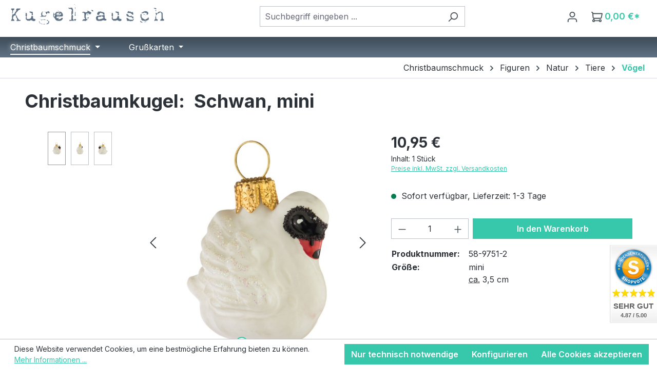

--- FILE ---
content_type: text/html; charset=UTF-8
request_url: https://www.kugelrausch.de/christbaumschmuck/figuren/schwan-mini/58-9751-2
body_size: 27330
content:
<!DOCTYPE html>
<html lang="de-DE"
      itemscope="itemscope"
      itemtype="https://schema.org/WebPage">


    
                            
    <head>
                                                          <meta charset="utf-8">
            
                            <meta name="viewport"
                      content="width=device-width, initial-scale=1, shrink-to-fit=no">
            
            	                <meta name="author"
                      content="">
                <meta name="robots"
                      content="index,follow">
                <meta name="revisit-after"
                      content="15 days">
                <meta name="keywords"
                      content="Rauchen, Zigarre, Zigarette">
                <meta name="description"
                      content="Mein lieber Schwan, ist der schön! Klein, in typisch romantischer Pose, die Flügel über dem Rücken zum Kranz aufgestellt, den Hals s-förmig gebogen, den Kopf elegant gesenkt - so gleitet der Mini-Schwan unter seinem goldenen Krönchen dahin, um ruhige, vo…">
            
																<link rel="alternate" hreflang="x-default" href="https://www.kugelrausch.com/christmas-tree-decorations/figures/swan-mini/58-9751-2"/>
											<link rel="alternate" hreflang="en" href="https://www.kugelrausch.com/christmas-tree-decorations/figures/swan-mini/58-9751-2"/>
											<link rel="alternate" hreflang="fr-FR" href="https://www.kugelrausch.fr/decoration-sapin-noel/figures/cygne-mini/58-9751-2"/>
											<link rel="alternate" hreflang="it-IT" href="https://www.kugelrausch.it/addobbi-natalizi-per-l-albero/figure/cigno-mini/58-9751-2"/>
											<link rel="alternate" hreflang="es-ES" href="https://www.kugelrausch.es/adorno-arbol-de-navidad/figuras/cisne-mini/58-9751-2"/>
											<link rel="alternate" hreflang="de" href="https://www.kugelrausch.de/christbaumschmuck/figuren/schwan-mini/58-9751-2"/>
			
                <meta property="og:type"
          content="product">
    <meta property="og:site_name"
          content="Kugelrausch">
    <meta property="og:url"
          content="https://www.kugelrausch.de/christbaumschmuck/figuren/schwan-mini/58-9751-2">
    <meta property="og:title"
          content="Schwan, mini | 58-9751-2">

    <meta property="og:description"
          content="Mein lieber Schwan, ist der schön! Klein, in typisch romantischer Pose, die Flügel über dem Rücken zum Kranz aufgestellt, den Hals s-förmig gebogen, den Kopf elegant gesenkt - so gleitet der Mini-Schwan unter seinem goldenen Krönchen dahin, um ruhige, vo…">
    <meta property="og:image"
          content="https://www.kugelrausch.de/media/f2/31/5f/1670508689/58-9751-2-Schwan---mini-1.jpg?ts=1670508689">

            <meta property="product:brand"
              content="Glaspol">
    
            <meta property="product:price:amount"
          content="10.95">
    <meta property="product:price:currency"
          content="EUR">
    <meta property="product:product_link"
          content="https://www.kugelrausch.de/christbaumschmuck/figuren/schwan-mini/58-9751-2">

    <meta name="twitter:card"
          content="product">
    <meta name="twitter:site"
          content="Kugelrausch">
    <meta name="twitter:title"
          content="Schwan, mini | 58-9751-2">
    <meta name="twitter:description"
          content="Mein lieber Schwan, ist der schön! Klein, in typisch romantischer Pose, die Flügel über dem Rücken zum Kranz aufgestellt, den Hals s-förmig gebogen, den Kopf elegant gesenkt - so gleitet der Mini-Schwan unter seinem goldenen Krönchen dahin, um ruhige, vo…">
    <meta name="twitter:image"
          content="https://www.kugelrausch.de/media/f2/31/5f/1670508689/58-9751-2-Schwan---mini-1.jpg?ts=1670508689">

                            <meta itemprop="copyrightHolder"
                      content="Kugelrausch">
                <meta itemprop="copyrightYear"
                      content="">
                <meta itemprop="isFamilyFriendly"
                      content="true">
                <meta itemprop="image"
                      content="https://www.kugelrausch.de/media/8a/1f/fe/1647959721/logo.png?ts=1647959721">
            
                                            <meta name="theme-color"
                      content="#fff">
                            
                                                <link rel="alternate" hreflang="x-default" href="https://www.kugelrausch.com/christmas-tree-decorations/figures/swan-mini/58-9751-2">
                                    <link rel="alternate" hreflang="en" href="https://www.kugelrausch.com/christmas-tree-decorations/figures/swan-mini/58-9751-2">
                                    <link rel="alternate" hreflang="de" href="https://www.kugelrausch.de/christbaumschmuck/figuren/schwan-mini/58-9751-2">
                                    

          <script>
      if (window.DooFinderScriptLoaded != true) {
        window.DooFinderScriptLoaded = true;

        let styleLink = document.createElement("link");
        styleLink.href = "https://www.kugelrausch.de/bundles/doofinder/css/doofinder.css?1763723456";
        styleLink.rel = "stylesheet";
        document.head.appendChild(styleLink);

        let script = document.createElement("script");
        script.src = "https://eu1-config.doofinder.com/2.x/e58cbfc8-8583-442c-b58a-ccb815e28e0c.js";
        script.async = true;
        document.head.appendChild(script);

        let addToCartScript = document.createElement("script");
        addToCartScript.innerHTML = `
            class DoofinderAddToCartError extends Error {
    constructor(reason, status = "") {
      const message = "Error adding an item to the cart. Reason: " + reason + ". Status code: " + status;
      super(message);
      this.name = "DoofinderAddToCartError";
    }
  }

  document.addEventListener('doofinder.cart.add', async function(event) {
    const product = event.detail;
    const statusPromise = product.statusPromise;
    let isGroupLeader = product.grouping_id && product.grouping_id === product.item_id && product.group_leader;
    if(product.modifiable || isGroupLeader){
      //It's a configurable product, redirect to the product page to let the user configure the product
      statusPromise.reject(new DoofinderAddToCartError("It's a configurable product", 200));
      location.href = product.link;
      return;
    }

    const csrfTokenInput = document.querySelector('.product-info input[name="_csrf_token"]');

    let formData = new FormData();
    let productId = product.shopware_id;

    if (null !== csrfTokenInput && '' !== csrfTokenInput.value) {
      formData.append('_csrf_token', csrfTokenInput.value);
    }

    formData.append('redirectTo', 'frontend.cart.offcanvas');
    formData.append('lineItems[id][id]', productId);
    formData.append('lineItems[id][type]', 'product');
    formData.append('lineItems[id][referencedId]', productId);
    formData.append('lineItems[id][quantity]', 1);
    formData.append('lineItems[id][stackable]', 1);
    formData.append('lineItems[id][removable]', 1);

    let addItemUrl = '/checkout/line-item/add';

    instances = window.PluginManager.getPluginInstances("OffCanvasCart")
    if (instances.length > 0 && instances.some(i => typeof i.openOffCanvas === 'function')) {
      instances.forEach(i => typeof i.openOffCanvas === 'function' && i.openOffCanvas(addItemUrl, formData, () => {
        statusPromise.resolve("The item has been successfully added to the cart.");
      }))
    } else {
      let accessKey = 'SWSCS29LRGS4BDJGM1DVVLR4DQ';

      let headers = {
        'Accept': 'application/json',
        'Content-Type': 'application/json',
        'sw-access-key': accessKey,
      };
      let contextResult = await fetch("/store-api/context",
        {
          method: "GET",
          headers: headers
        }
      ).catch(error =>
        statusPromise.reject(new DoofinderAddToCartError("Couldn't fetch context", 200))
      );
      let context = await contextResult.json();
      let token = context.token;

      headers = {
        'sw-access-key': accessKey,
        'sw-context-token': token
      };
      let cartResult = await fetch(addItemUrl,
        {
          method: "POST",
          headers: headers,
          body: formData
        }
      ).catch(error =>
        statusPromise.reject(new DoofinderAddToCartError("Couldn't add line item to cart", 200))
      );
      let cart = await cartResult.json();
      statusPromise.resolve("The item has been successfully added to the cart.");
    }
  });


        `;
        document.head.appendChild(addToCartScript);

        let currency = 'EUR';
        (function(w, k) {w[k] = window[k] || function () { (window[k].q = window[k].q || []).push(arguments) }})(window, "doofinderApp");
        if (currency !== '') {
          doofinderApp("config", "currency", currency);
        }
      }
    </script>
  
                    <link rel="icon" href="https://www.kugelrausch.de/media/c7/95/4b/1655374423/favicon.ico?ts=1655374423">
        
                                <link rel="apple-touch-icon"
                  href="https://www.kugelrausch.de/media/c7/97/43/1655374526/apple-touch-icon.png?ts=1655374526">
                    
            
    
    <link rel="canonical" href="https://www.kugelrausch.de/christbaumschmuck/figuren/schwan-mini/58-9751-2">

                    <title itemprop="name">
                    Christbaumkugel:     Schwan, mini | 58-9751-2
            </title>
        
                                                                            <link rel="stylesheet"
                      href="https://www.kugelrausch.de/theme/635c122af966135afc624386af2be452/css/all.css?1768819012">
                                    

                                                                                                                                                                                                                                                                                                                                                                                                                                                                                                                                                                                                    
                    
    <script>
        window.features = JSON.parse('\u007B\u0022V6_5_0_0\u0022\u003Atrue,\u0022v6.5.0.0\u0022\u003Atrue,\u0022V6_6_0_0\u0022\u003Atrue,\u0022v6.6.0.0\u0022\u003Atrue,\u0022V6_7_0_0\u0022\u003Atrue,\u0022v6.7.0.0\u0022\u003Atrue,\u0022V6_8_0_0\u0022\u003Afalse,\u0022v6.8.0.0\u0022\u003Afalse,\u0022DISABLE_VUE_COMPAT\u0022\u003Atrue,\u0022disable.vue.compat\u0022\u003Atrue,\u0022ACCESSIBILITY_TWEAKS\u0022\u003Atrue,\u0022accessibility.tweaks\u0022\u003Atrue,\u0022TELEMETRY_METRICS\u0022\u003Afalse,\u0022telemetry.metrics\u0022\u003Afalse,\u0022FLOW_EXECUTION_AFTER_BUSINESS_PROCESS\u0022\u003Afalse,\u0022flow.execution.after.business.process\u0022\u003Afalse,\u0022PERFORMANCE_TWEAKS\u0022\u003Afalse,\u0022performance.tweaks\u0022\u003Afalse,\u0022CACHE_CONTEXT_HASH_RULES_OPTIMIZATION\u0022\u003Afalse,\u0022cache.context.hash.rules.optimization\u0022\u003Afalse,\u0022CACHE_REWORK\u0022\u003Afalse,\u0022cache.rework\u0022\u003Afalse,\u0022DEFERRED_CART_ERRORS\u0022\u003Afalse,\u0022deferred.cart.errors\u0022\u003Afalse,\u0022PRODUCT_ANALYTICS\u0022\u003Afalse,\u0022product.analytics\u0022\u003Afalse,\u0022REPEATED_PAYMENT_FINALIZE\u0022\u003Afalse,\u0022repeated.payment.finalize\u0022\u003Afalse,\u0022METEOR_TEXT_EDITOR\u0022\u003Afalse,\u0022meteor.text.editor\u0022\u003Afalse\u007D');
    </script>
        
                	                  
                    
                

    <!-- Begin BilobaAdGoogleGtagsjs analytics.html.twig -->

            
    
                                
                <script type="text/javascript">
            var castedDebugModeEnabled = Boolean(JSON.parse('false'));

                        window.bilobaAdGoogleGtagsjs = window.BilobaAdGoogleGtagsjs || {};

            window.bilobaAdGoogleGtagsjs.enableTrackingIntegration = "1";
            window.bilobaAdGoogleGtagsjs.useTrackingIntegration = "useGA";
            window.bilobaAdGoogleGtagsjs.contextCurrencyIsoCode = "EUR";
            window.bilobaAdGoogleGtagsjs.googleBusinessVertical = "retail";
            window.bilobaAdGoogleGtagsjs.bilobaCheckoutConfirm = "/checkout/confirm";

                        window.disableString = 'biloba-ad-google-gtagjs-opt-out';
            function gaOptout() {
                document.cookie = disableString + '=true; expires=Thu, 31 Dec 2099 23:59:59 UTC; path=/';
                window[disableString] = true;
            }

                        window.dataLayer = window.dataLayer || [];
            function gtag() {
                dataLayer.push(arguments);
            }

                        gtag('consent', 'default', {
                'ad_storage': 'denied',
                'ad_user_data': 'denied',
                'ad_personalization': 'denied',
                'analytics_storage': 'denied'
            });

                        function consentGrantedAdStorage() {
                gtag('consent', 'update', {
                    'ad_storage': 'granted'
                });
            }

            function consentGrantedAnalyticsStorage() {
                gtag('consent', 'update', {
                    'analytics_storage': 'granted'
                });
            }

            function consentGrantedAdUserData() {
                gtag('consent', 'update', {
                    'ad_user_data': 'granted'
                });
            }

            function consentGrantedAdPersonalization() {
                gtag('consent', 'update', {
                    'ad_personalization': 'granted'
                });
            }

        </script>

                                
                            
        
                
                                                            
                                                    
            <script type="text/javascript">

                window.bilobaHidePriceForCustomerIds = null;
                window.isBilobaHidePriceArrayNotEmpty = Array.isArray(window.bilobaHidePriceForCustomerIds) && window.bilobaHidePriceForCustomerIds.length > 0;
                window.currentCustomerGroupId = "c68b7c62c45e4d69b70e77da37d6bac2";
                window.isGA4Id = "1";

            </script>

                        <script type="text/javascript">

                if(
                    document.cookie.indexOf(disableString) == -1 &&
                    (
                        document.cookie.indexOf('biloba-ad-google-gtagjs') != -1 ||
                        "shopwareCookieConsentManager" != "shopwareCookieConsentManager"
                    )
                ) {
                    let scriptNode = document.createElement('script');
                    scriptNode.setAttribute('src', "https://www.googletagmanager.com/gtag/js?id=G-YQDSYK4SKV");
                    document.querySelector('head').appendChild(scriptNode);
                }

                gtag('consent', 'update', {
                    'ad_storage': 'granted',
                    'ad_user_data': 'granted',
                    'ad_personalization': 'granted',
                    'analytics_storage': 'granted'
                });

                gtag('js', new Date());

                if(castedDebugModeEnabled == true) {
                    gtag('config', 'G-YQDSYK4SKV', {'debug_mode': true});
                } else {
                    gtag('config', 'G-YQDSYK4SKV', {});
                }

                // Check if Conversion Id exists
                if('AW-871889403' != '') {
                    if('1') {
                        gtag('config', 'AW-871889403', {'allow_enhanced_conversions': true, 'send_page_view': false});
                    } else {
                        gtag('config', 'AW-871889403', {'send_page_view': false});
                    }
                }

            </script>

        
        
        
    
    <!-- End BilobaAdGoogleGtagsjs -->



          <script>
      if (window.DooFinderScriptLoaded != true) {
        window.DooFinderScriptLoaded = true;

        let styleLink = document.createElement("link");
        styleLink.href = "https://www.kugelrausch.de/bundles/doofinder/css/doofinder.css?1763723456";
        styleLink.rel = "stylesheet";
        document.head.appendChild(styleLink);

        let script = document.createElement("script");
        script.src = "https://eu1-config.doofinder.com/2.x/e58cbfc8-8583-442c-b58a-ccb815e28e0c.js";
        script.async = true;
        document.head.appendChild(script);

        let addToCartScript = document.createElement("script");
        addToCartScript.innerHTML = `
            class DoofinderAddToCartError extends Error {
    constructor(reason, status = "") {
      const message = "Error adding an item to the cart. Reason: " + reason + ". Status code: " + status;
      super(message);
      this.name = "DoofinderAddToCartError";
    }
  }

  document.addEventListener('doofinder.cart.add', async function(event) {
    const product = event.detail;
    const statusPromise = product.statusPromise;
    let isGroupLeader = product.grouping_id && product.grouping_id === product.item_id && product.group_leader;
    if(product.modifiable || isGroupLeader){
      //It's a configurable product, redirect to the product page to let the user configure the product
      statusPromise.reject(new DoofinderAddToCartError("It's a configurable product", 200));
      location.href = product.link;
      return;
    }

    const csrfTokenInput = document.querySelector('.product-info input[name="_csrf_token"]');

    let formData = new FormData();
    let productId = product.shopware_id;

    if (null !== csrfTokenInput && '' !== csrfTokenInput.value) {
      formData.append('_csrf_token', csrfTokenInput.value);
    }

    formData.append('redirectTo', 'frontend.cart.offcanvas');
    formData.append('lineItems[id][id]', productId);
    formData.append('lineItems[id][type]', 'product');
    formData.append('lineItems[id][referencedId]', productId);
    formData.append('lineItems[id][quantity]', 1);
    formData.append('lineItems[id][stackable]', 1);
    formData.append('lineItems[id][removable]', 1);

    let addItemUrl = '/checkout/line-item/add';

    instances = window.PluginManager.getPluginInstances("OffCanvasCart")
    if (instances.length > 0 && instances.some(i => typeof i.openOffCanvas === 'function')) {
      instances.forEach(i => typeof i.openOffCanvas === 'function' && i.openOffCanvas(addItemUrl, formData, () => {
        statusPromise.resolve("The item has been successfully added to the cart.");
      }))
    } else {
      let accessKey = 'SWSCS29LRGS4BDJGM1DVVLR4DQ';

      let headers = {
        'Accept': 'application/json',
        'Content-Type': 'application/json',
        'sw-access-key': accessKey,
      };
      let contextResult = await fetch("/store-api/context",
        {
          method: "GET",
          headers: headers
        }
      ).catch(error =>
        statusPromise.reject(new DoofinderAddToCartError("Couldn't fetch context", 200))
      );
      let context = await contextResult.json();
      let token = context.token;

      headers = {
        'sw-access-key': accessKey,
        'sw-context-token': token
      };
      let cartResult = await fetch(addItemUrl,
        {
          method: "POST",
          headers: headers,
          body: formData
        }
      ).catch(error =>
        statusPromise.reject(new DoofinderAddToCartError("Couldn't add line item to cart", 200))
      );
      let cart = await cartResult.json();
      statusPromise.resolve("The item has been successfully added to the cart.");
    }
  });


        `;
        document.head.appendChild(addToCartScript);

        let currency = 'EUR';
        (function(w, k) {w[k] = window[k] || function () { (window[k].q = window[k].q || []).push(arguments) }})(window, "doofinderApp");
        if (currency !== '') {
          doofinderApp("config", "currency", currency);
        }
      }
    </script>
          

                    <script type="text/javascript">
            if(document.cookie.indexOf('netzp_pinterest') != -1) {
                !function (e) {
                    if (!window.pintrk) {
                        window.pintrk = function () {
                            window.pintrk.queue.push(
                                Array.prototype.slice.call(arguments))
                        };
                        var n = window.pintrk;
                        n.queue = [], n.version = "3.0";
                        var t = document.createElement("script");
                        t.async = !0, t.src = e;
                        var r = document.getElementsByTagName("script")[0];
                        r.parentNode.insertBefore(t, r)
                    }
                }("https://s.pinimg.com/ct/core.js");

                                pintrk('load', "2613573193953");
                                pintrk('page');
            }

            function cookiesUpdated(updatedCookies) {
                if (typeof updatedCookies.detail.netzp_pinterest !== 'undefined') {
                    location.reload();
                }
            }

            window.addEventListener('load', function(event) {
                document.$emitter.subscribe('CookieConfiguration_Update', cookiesUpdated);
            });

        </script>
        
            
			<script>
			window.lastSeenProductId = 'af36461718374ff1a1cb40347032a671';
            window.lastSeenProductAddRoute = '/lastseen-product/add';
		</script>
	
                            
            <script type="text/javascript" id="recaptcha-script"
                                data-src='https://www.google.com/recaptcha/api.js?render=6LdRrEsqAAAAANdOa3M4h9VRdeMTEsZWI32jTkPS'
                defer></script>
        <script>
                                        window.googleReCaptchaV3Active = true;
                    </script>
            
                
                                    <script>
                    window.useDefaultCookieConsent = true;
                </script>
                    
                                            <script>
                window.activeNavigationId = '0192bd23fcb87889a4fdbf0ad069d6ad';
                window.activeRoute = 'frontend.detail.page';
                window.activeRouteParameters = '\u007B\u0022_httpCache\u0022\u003Atrue,\u0022productId\u0022\u003A\u0022af36461718374ff1a1cb40347032a671\u0022\u007D';
                window.router = {
                    'frontend.cart.offcanvas': '/checkout/offcanvas',
                    'frontend.cookie.offcanvas': '/cookie/offcanvas',
                    'frontend.cookie.groups': '/cookie/groups',
                    'frontend.checkout.finish.page': '/checkout/finish',
                    'frontend.checkout.info': '/widgets/checkout/info',
                    'frontend.menu.offcanvas': '/widgets/menu/offcanvas',
                    'frontend.cms.page': '/widgets/cms',
                    'frontend.cms.navigation.page': '/widgets/cms/navigation',
                    'frontend.country.country-data': '/country/country-state-data',
                    'frontend.app-system.generate-token': '/app-system/Placeholder/generate-token',
                    'frontend.gateway.context': '/gateway/context',
                    'frontend.cookie.consent.offcanvas': '/cookie/consent-offcanvas',
                    'frontend.account.login.page': '/account/login',
                    };
                window.salesChannelId = 'de05118774a643ec80b6556268486154';
            </script>
        
    
                                <script>
                
                window.breakpoints = JSON.parse('\u007B\u0022xs\u0022\u003A0,\u0022sm\u0022\u003A576,\u0022md\u0022\u003A768,\u0022lg\u0022\u003A992,\u0022xl\u0022\u003A1200,\u0022xxl\u0022\u003A1400\u007D');
            </script>
        
        
                                    
    
                        
    <script>
        window.validationMessages = JSON.parse('\u007B\u0022required\u0022\u003A\u0022Die\u0020Eingabe\u0020darf\u0020nicht\u0020leer\u0020sein.\u0022,\u0022email\u0022\u003A\u0022Ung\\u00fcltige\u0020E\u002DMail\u002DAdresse.\u0020Die\u0020E\u002DMail\u0020ben\\u00f6tigt\u0020das\u0020Format\u0020\\\u0022nutzer\u0040beispiel.de\\\u0022.\u0022,\u0022confirmation\u0022\u003A\u0022Ihre\u0020Eingaben\u0020sind\u0020nicht\u0020identisch.\u0022,\u0022minLength\u0022\u003A\u0022Die\u0020Eingabe\u0020ist\u0020zu\u0020kurz.\u0022,\u0022grecaptcha\u0022\u003A\u0022Bitte\u0020akzeptieren\u0020Sie\u0020die\u0020technisch\u0020erforderlichen\u0020Cookies,\u0020um\u0020die\u0020reCAPTCHA\u002D\\u00dcberpr\\u00fcfung\u0020zu\u0020erm\\u00f6glichen.\u0022\u007D');
    </script>
        
            
                                                        <script>
                        window.themeJsPublicPath = 'https://www.kugelrausch.de/theme/635c122af966135afc624386af2be452/js/';
                    </script>
                                            <script type="text/javascript" src="https://www.kugelrausch.de/theme/635c122af966135afc624386af2be452/js/storefront/storefront.js?1768819012" defer></script>
                                            <script type="text/javascript" src="https://www.kugelrausch.de/theme/635c122af966135afc624386af2be452/js/swag-pay-pal/swag-pay-pal.js?1768819012" defer></script>
                                            <script type="text/javascript" src="https://www.kugelrausch.de/theme/635c122af966135afc624386af2be452/js/tmms-additional-newsletter-registration-options/tmms-additional-newsletter-registration-options.js?1768819012" defer></script>
                                            <script type="text/javascript" src="https://www.kugelrausch.de/theme/635c122af966135afc624386af2be452/js/nds-filter-instant-delivery/nds-filter-instant-delivery.js?1768819012" defer></script>
                                            <script type="text/javascript" src="https://www.kugelrausch.de/theme/635c122af966135afc624386af2be452/js/zeobv-get-notified/zeobv-get-notified.js?1768819012" defer></script>
                                            <script type="text/javascript" src="https://www.kugelrausch.de/theme/635c122af966135afc624386af2be452/js/solid-instagram-elements/solid-instagram-elements.js?1768819012" defer></script>
                                            <script type="text/javascript" src="https://www.kugelrausch.de/theme/635c122af966135afc624386af2be452/js/diga-minimum-order-value/diga-minimum-order-value.js?1768819012" defer></script>
                                            <script type="text/javascript" src="https://www.kugelrausch.de/theme/635c122af966135afc624386af2be452/js/biloba-ad-google-gtagsjs/biloba-ad-google-gtagsjs.js?1768819012" defer></script>
                                            <script type="text/javascript" src="https://www.kugelrausch.de/theme/635c122af966135afc624386af2be452/js/pickware-dhl/pickware-dhl.js?1768819012" defer></script>
                                            <script type="text/javascript" src="https://www.kugelrausch.de/theme/635c122af966135afc624386af2be452/js/pickware-shipping-bundle/pickware-shipping-bundle.js?1768819012" defer></script>
                                            <script type="text/javascript" src="https://www.kugelrausch.de/theme/635c122af966135afc624386af2be452/js/neti-next-free-delivery/neti-next-free-delivery.js?1768819012" defer></script>
                                            <script type="text/javascript" src="https://www.kugelrausch.de/theme/635c122af966135afc624386af2be452/js/maxia-listing-variants6/maxia-listing-variants6.js?1768819012" defer></script>
                                            <script type="text/javascript" src="https://www.kugelrausch.de/theme/635c122af966135afc624386af2be452/js/xanten-last-seen-product/xanten-last-seen-product.js?1768819012" defer></script>
                                            <script type="text/javascript" src="https://www.kugelrausch.de/theme/635c122af966135afc624386af2be452/js/doo-finder/doo-finder.js?1768819012" defer></script>
                                            <script type="text/javascript" src="https://www.kugelrausch.de/theme/635c122af966135afc624386af2be452/js/kugelrausch-theme/kugelrausch-theme.js?1768819012" defer></script>
                                                        

    
    

    
        
        
        
        
    
        
        

                                
    <script>
        window.mollie_javascript_use_shopware = '0'
    </script>

            <script type="text/javascript" src="https://www.kugelrausch.de/bundles/molliepayments/mollie-payments.js?1768819013" defer></script>
    



                

                                        
            
                            
            
            
            
            <script>window.maxiaListingVariants = {"cmsPageId":"c3d706a9b72e4f8596fb404fd60f151b","ajaxUrl":"\/maxia-variants\/product","popupCloseIcon":"<span class=\"icon icon-x icon-sm\" aria-hidden=\"true\">\n                    <svg xmlns=\"http:\/\/www.w3.org\/2000\/svg\" xmlns:xlink=\"http:\/\/www.w3.org\/1999\/xlink\" width=\"24\" height=\"24\" viewBox=\"0 0 24 24\"><defs><path d=\"m10.5858 12-7.293-7.2929c-.3904-.3905-.3904-1.0237 0-1.4142.3906-.3905 1.0238-.3905 1.4143 0L12 10.5858l7.2929-7.293c.3905-.3904 1.0237-.3904 1.4142 0 .3905.3906.3905 1.0238 0 1.4143L13.4142 12l7.293 7.2929c.3904.3905.3904 1.0237 0 1.4142-.3906.3905-1.0238.3905-1.4143 0L12 13.4142l-7.2929 7.293c-.3905.3904-1.0237.3904-1.4142 0-.3905-.3906-.3905-1.0238 0-1.4143L10.5858 12z\" id=\"icons-default-x\" \/><\/defs><use xlink:href=\"#icons-default-x\" fill=\"#758CA3\" fill-rule=\"evenodd\" \/><\/svg>\n          <\/span>","popupCloseButtonLabel":"Variantenauswahl schlie\u00dfen","scrollToPopup":true,"quickBuyDetailLink":true,"detailRedirectUrl":"\/maxia-variants\/redirect"};</script>
            </head>

            <body class="is-ctl-product is-act-index is-active-route-frontend-detail-page">

            
                
    
    
            <div id="page-top" class="skip-to-content bg-primary-subtle text-primary-emphasis overflow-hidden" tabindex="-1">
            <div class="container skip-to-content-container d-flex justify-content-center visually-hidden-focusable">
                                                                                        <a href="#content-main" class="skip-to-content-link d-inline-flex text-decoration-underline m-1 p-2 fw-bold gap-2">
                                Zum Hauptinhalt springen
                            </a>
                                            
                                                                        <a href="#header-main-search-input" class="skip-to-content-link d-inline-flex text-decoration-underline m-1 p-2 fw-bold gap-2 d-none d-sm-block">
                                Zur Suche springen
                            </a>
                                            
                                                                        <a href="#main-navigation-menu" class="skip-to-content-link d-inline-flex text-decoration-underline m-1 p-2 fw-bold gap-2 d-none d-lg-block">
                                Zur Hauptnavigation springen
                            </a>
                                                                        </div>
        </div>
        
                            <noscript class="noscript-main">
                
    <div role="alert"
         aria-live="polite"
         class="alert alert-info d-flex align-items-center">

                                                                        
                                                    <span class="icon icon-info" aria-hidden="true">
                                        <svg xmlns="http://www.w3.org/2000/svg" xmlns:xlink="http://www.w3.org/1999/xlink" width="24" height="24" viewBox="0 0 24 24"><defs><path d="M12 7c.5523 0 1 .4477 1 1s-.4477 1-1 1-1-.4477-1-1 .4477-1 1-1zm1 9c0 .5523-.4477 1-1 1s-1-.4477-1-1v-5c0-.5523.4477-1 1-1s1 .4477 1 1v5zm11-4c0 6.6274-5.3726 12-12 12S0 18.6274 0 12 5.3726 0 12 0s12 5.3726 12 12zM12 2C6.4772 2 2 6.4772 2 12s4.4772 10 10 10 10-4.4772 10-10S17.5228 2 12 2z" id="icons-default-info" /></defs><use xlink:href="#icons-default-info" fill="#758CA3" fill-rule="evenodd" /></svg>
                    </span>                                                    
                                    
                    <div class="alert-content-container">
                                                    
                                                            Um unseren Shop in vollem Umfang nutzen zu können, empfehlen wir Ihnen Javascript in Ihrem Browser zu aktivieren.
                                    
                                                                </div>
            </div>
            </noscript>
        

                        <noscript>
                <img height="1" width="1" style="display:none;" alt="" src="https://ct.pinterest.com/v3/?tid=2613573193953&noscript=1" />
            </noscript>
            
                                
    
        <header class="header-main">
                            <div class="container">
                                    
            <div class="row align-items-center header-row">
                            <div class="col-12 col-lg-auto header-logo-col pb-sm-2 my-3 m-lg-0">
                        <div class="header-logo-main text-center">
                      <a class="header-logo-main-link"
               href="/"
               title="Zur Startseite gehen">
                                    <picture class="header-logo-picture d-block m-auto">
                                                                            
                                                                            
                                                                                    <img src="https://www.kugelrausch.de/media/8a/1f/fe/1647959721/logo.png?ts=1647959721"
                                     alt="Zur Startseite gehen"
                                     class="img-fluid header-logo-main-img">
                                                                        </picture>
                            </a>
        

          <script>
      if (window.DooFinderScriptLoaded != true) {
        window.DooFinderScriptLoaded = true;

        let styleLink = document.createElement("link");
        styleLink.href = "https://www.kugelrausch.de/bundles/doofinder/css/doofinder.css?1763723456";
        styleLink.rel = "stylesheet";
        document.head.appendChild(styleLink);

        let script = document.createElement("script");
        script.src = "https://eu1-config.doofinder.com/2.x/e58cbfc8-8583-442c-b58a-ccb815e28e0c.js";
        script.async = true;
        document.head.appendChild(script);

        let addToCartScript = document.createElement("script");
        addToCartScript.innerHTML = `
            class DoofinderAddToCartError extends Error {
    constructor(reason, status = "") {
      const message = "Error adding an item to the cart. Reason: " + reason + ". Status code: " + status;
      super(message);
      this.name = "DoofinderAddToCartError";
    }
  }

  document.addEventListener('doofinder.cart.add', async function(event) {
    const product = event.detail;
    const statusPromise = product.statusPromise;
    let isGroupLeader = product.grouping_id && product.grouping_id === product.item_id && product.group_leader;
    if(product.modifiable || isGroupLeader){
      //It's a configurable product, redirect to the product page to let the user configure the product
      statusPromise.reject(new DoofinderAddToCartError("It's a configurable product", 200));
      location.href = product.link;
      return;
    }

    const csrfTokenInput = document.querySelector('.product-info input[name="_csrf_token"]');

    let formData = new FormData();
    let productId = product.shopware_id;

    if (null !== csrfTokenInput && '' !== csrfTokenInput.value) {
      formData.append('_csrf_token', csrfTokenInput.value);
    }

    formData.append('redirectTo', 'frontend.cart.offcanvas');
    formData.append('lineItems[id][id]', productId);
    formData.append('lineItems[id][type]', 'product');
    formData.append('lineItems[id][referencedId]', productId);
    formData.append('lineItems[id][quantity]', 1);
    formData.append('lineItems[id][stackable]', 1);
    formData.append('lineItems[id][removable]', 1);

    let addItemUrl = '/checkout/line-item/add';

    instances = window.PluginManager.getPluginInstances("OffCanvasCart")
    if (instances.length > 0 && instances.some(i => typeof i.openOffCanvas === 'function')) {
      instances.forEach(i => typeof i.openOffCanvas === 'function' && i.openOffCanvas(addItemUrl, formData, () => {
        statusPromise.resolve("The item has been successfully added to the cart.");
      }))
    } else {
      let accessKey = 'SWSCS29LRGS4BDJGM1DVVLR4DQ';

      let headers = {
        'Accept': 'application/json',
        'Content-Type': 'application/json',
        'sw-access-key': accessKey,
      };
      let contextResult = await fetch("/store-api/context",
        {
          method: "GET",
          headers: headers
        }
      ).catch(error =>
        statusPromise.reject(new DoofinderAddToCartError("Couldn't fetch context", 200))
      );
      let context = await contextResult.json();
      let token = context.token;

      headers = {
        'sw-access-key': accessKey,
        'sw-context-token': token
      };
      let cartResult = await fetch(addItemUrl,
        {
          method: "POST",
          headers: headers,
          body: formData
        }
      ).catch(error =>
        statusPromise.reject(new DoofinderAddToCartError("Couldn't add line item to cart", 200))
      );
      let cart = await cartResult.json();
      statusPromise.resolve("The item has been successfully added to the cart.");
    }
  });


        `;
        document.head.appendChild(addToCartScript);

        let currency = 'EUR';
        (function(w, k) {w[k] = window[k] || function () { (window[k].q = window[k].q || []).push(arguments) }})(window, "doofinderApp");
        if (currency !== '') {
          doofinderApp("config", "currency", currency);
        }
      }
    </script>
      </div>
                </div>
            
                            <div class="col-12 order-2 col-sm order-sm-1 header-search-col">
                    <div class="row">
                        <div class="col-sm-auto d-none d-sm-block d-lg-none">
                                                            <div class="nav-main-toggle">
                                                                            <button
                                            class="btn nav-main-toggle-btn header-actions-btn"
                                            type="button"
                                            data-off-canvas-menu="true"
                                            aria-label="Menü"
                                        >
                                                                                            <span class="icon icon-stack" aria-hidden="true">
                                        <svg xmlns="http://www.w3.org/2000/svg" xmlns:xlink="http://www.w3.org/1999/xlink" width="24" height="24" viewBox="0 0 24 24"><defs><path d="M3 13c-.5523 0-1-.4477-1-1s.4477-1 1-1h18c.5523 0 1 .4477 1 1s-.4477 1-1 1H3zm0-7c-.5523 0-1-.4477-1-1s.4477-1 1-1h18c.5523 0 1 .4477 1 1s-.4477 1-1 1H3zm0 14c-.5523 0-1-.4477-1-1s.4477-1 1-1h18c.5523 0 1 .4477 1 1s-.4477 1-1 1H3z" id="icons-default-stack" /></defs><use xlink:href="#icons-default-stack" fill="#758CA3" fill-rule="evenodd" /></svg>
                    </span>                                                                                    </button>
                                                                    </div>
                                                    </div>
                        <div class="col">
                            
      <div class="collapse"
         id="searchCollapse">
        <div class="header-search my-2 m-sm-auto">
                            <form action="/search"
                      method="get"
                      data-search-widget="true"
                      data-search-widget-options="{&quot;searchWidgetMinChars&quot;:2}"
                      data-url="/suggest?search="
                      class="header-search-form js-search-form">
                                            <div class="input-group">
                                                            <input
                                    type="search"
                                    id="header-main-search-input"
                                    name="search"
                                    class="form-control header-search-input"
                                    autocomplete="off"
                                    autocapitalize="off"
                                    placeholder="Suchbegriff eingeben ..."
                                    aria-label="Suchbegriff eingeben ..."
                                    role="combobox"
                                    aria-autocomplete="list"
                                    aria-controls="search-suggest-listbox"
                                    aria-expanded="false"
                                    aria-describedby="search-suggest-result-info"
                                    value="">
                            
                                                            <button type="submit"
                                        class="btn header-search-btn"
                                        aria-label="Suchen">
                                    <span class="header-search-icon">
                                        <span class="icon icon-search" aria-hidden="true">
                                        <svg xmlns="http://www.w3.org/2000/svg" xmlns:xlink="http://www.w3.org/1999/xlink" width="24" height="24" viewBox="0 0 24 24"><defs><path d="M10.0944 16.3199 4.707 21.707c-.3905.3905-1.0237.3905-1.4142 0-.3905-.3905-.3905-1.0237 0-1.4142L8.68 14.9056C7.6271 13.551 7 11.8487 7 10c0-4.4183 3.5817-8 8-8s8 3.5817 8 8-3.5817 8-8 8c-1.8487 0-3.551-.627-4.9056-1.6801zM15 16c3.3137 0 6-2.6863 6-6s-2.6863-6-6-6-6 2.6863-6 6 2.6863 6 6 6z" id="icons-default-search" /></defs><use xlink:href="#icons-default-search" fill="#758CA3" fill-rule="evenodd" /></svg>
                    </span>                                    </span>
                                </button>
                            
                                                            <button class="btn header-close-btn js-search-close-btn d-none"
                                        type="button"
                                        aria-label="Die Dropdown-Suche schließen">
                                    <span class="header-close-icon">
                                        <span class="icon icon-x" aria-hidden="true">
                                        <svg xmlns="http://www.w3.org/2000/svg" xmlns:xlink="http://www.w3.org/1999/xlink" width="24" height="24" viewBox="0 0 24 24"><defs><path d="m10.5858 12-7.293-7.2929c-.3904-.3905-.3904-1.0237 0-1.4142.3906-.3905 1.0238-.3905 1.4143 0L12 10.5858l7.2929-7.293c.3905-.3904 1.0237-.3904 1.4142 0 .3905.3906.3905 1.0238 0 1.4143L13.4142 12l7.293 7.2929c.3904.3905.3904 1.0237 0 1.4142-.3906.3905-1.0238.3905-1.4143 0L12 13.4142l-7.2929 7.293c-.3905.3904-1.0237.3904-1.4142 0-.3905-.3906-.3905-1.0238 0-1.4143L10.5858 12z" id="icons-default-x" /></defs><use xlink:href="#icons-default-x" fill="#758CA3" fill-rule="evenodd" /></svg>
                    </span>                                    </span>
                                </button>
                                                    </div>
                                    </form>
                    </div>
    </div>


          <script>
      if (window.DooFinderScriptLoaded != true) {
        window.DooFinderScriptLoaded = true;

        let styleLink = document.createElement("link");
        styleLink.href = "https://www.kugelrausch.de/bundles/doofinder/css/doofinder.css?1763723456";
        styleLink.rel = "stylesheet";
        document.head.appendChild(styleLink);

        let script = document.createElement("script");
        script.src = "https://eu1-config.doofinder.com/2.x/e58cbfc8-8583-442c-b58a-ccb815e28e0c.js";
        script.async = true;
        document.head.appendChild(script);

        let addToCartScript = document.createElement("script");
        addToCartScript.innerHTML = `
            class DoofinderAddToCartError extends Error {
    constructor(reason, status = "") {
      const message = "Error adding an item to the cart. Reason: " + reason + ". Status code: " + status;
      super(message);
      this.name = "DoofinderAddToCartError";
    }
  }

  document.addEventListener('doofinder.cart.add', async function(event) {
    const product = event.detail;
    const statusPromise = product.statusPromise;
    let isGroupLeader = product.grouping_id && product.grouping_id === product.item_id && product.group_leader;
    if(product.modifiable || isGroupLeader){
      //It's a configurable product, redirect to the product page to let the user configure the product
      statusPromise.reject(new DoofinderAddToCartError("It's a configurable product", 200));
      location.href = product.link;
      return;
    }

    const csrfTokenInput = document.querySelector('.product-info input[name="_csrf_token"]');

    let formData = new FormData();
    let productId = product.shopware_id;

    if (null !== csrfTokenInput && '' !== csrfTokenInput.value) {
      formData.append('_csrf_token', csrfTokenInput.value);
    }

    formData.append('redirectTo', 'frontend.cart.offcanvas');
    formData.append('lineItems[id][id]', productId);
    formData.append('lineItems[id][type]', 'product');
    formData.append('lineItems[id][referencedId]', productId);
    formData.append('lineItems[id][quantity]', 1);
    formData.append('lineItems[id][stackable]', 1);
    formData.append('lineItems[id][removable]', 1);

    let addItemUrl = '/checkout/line-item/add';

    instances = window.PluginManager.getPluginInstances("OffCanvasCart")
    if (instances.length > 0 && instances.some(i => typeof i.openOffCanvas === 'function')) {
      instances.forEach(i => typeof i.openOffCanvas === 'function' && i.openOffCanvas(addItemUrl, formData, () => {
        statusPromise.resolve("The item has been successfully added to the cart.");
      }))
    } else {
      let accessKey = 'SWSCS29LRGS4BDJGM1DVVLR4DQ';

      let headers = {
        'Accept': 'application/json',
        'Content-Type': 'application/json',
        'sw-access-key': accessKey,
      };
      let contextResult = await fetch("/store-api/context",
        {
          method: "GET",
          headers: headers
        }
      ).catch(error =>
        statusPromise.reject(new DoofinderAddToCartError("Couldn't fetch context", 200))
      );
      let context = await contextResult.json();
      let token = context.token;

      headers = {
        'sw-access-key': accessKey,
        'sw-context-token': token
      };
      let cartResult = await fetch(addItemUrl,
        {
          method: "POST",
          headers: headers,
          body: formData
        }
      ).catch(error =>
        statusPromise.reject(new DoofinderAddToCartError("Couldn't add line item to cart", 200))
      );
      let cart = await cartResult.json();
      statusPromise.resolve("The item has been successfully added to the cart.");
    }
  });


        `;
        document.head.appendChild(addToCartScript);

        let currency = 'EUR';
        (function(w, k) {w[k] = window[k] || function () { (window[k].q = window[k].q || []).push(arguments) }})(window, "doofinderApp");
        if (currency !== '') {
          doofinderApp("config", "currency", currency);
        }
      }
    </script>
                          </div>
                    </div>
                </div>
            
                            <div class="col-12 order-1 col-sm-auto order-sm-2 header-actions-col">
                    <div class="row g-0">
                                                    <div class="col d-sm-none">
                                <div class="menu-button">
                                                                            <button
                                            class="btn nav-main-toggle-btn header-actions-btn"
                                            type="button"
                                            data-off-canvas-menu="true"
                                            aria-label="Menü"
                                        >
                                                                                            <span class="icon icon-stack" aria-hidden="true">
                                        <svg xmlns="http://www.w3.org/2000/svg" xmlns:xlink="http://www.w3.org/1999/xlink" width="24" height="24" viewBox="0 0 24 24"><use xlink:href="#icons-default-stack" fill="#758CA3" fill-rule="evenodd" /></svg>
                    </span>                                                                                    </button>
                                                                    </div>
                            </div>
                        
                                                        <div class="col-auto d-sm-none">
                                <div class="search-toggle">
                                    <button class="btn header-actions-btn search-toggle-btn js-search-toggle-btn collapsed"
                                            type="button"
                                            data-bs-toggle="collapse"
                                            data-bs-target="#searchCollapse"
                                            aria-expanded="false"
                                            aria-controls="searchCollapse"
                                            aria-label="Suchen">
                                        <span class="icon icon-search" aria-hidden="true">
                                        <svg xmlns="http://www.w3.org/2000/svg" xmlns:xlink="http://www.w3.org/1999/xlink" width="24" height="24" viewBox="0 0 24 24"><use xlink:href="#icons-default-search" fill="#758CA3" fill-rule="evenodd" /></svg>
                    </span>                                    </button>
                                </div>
                            </div>
                        
            
                <!-- no language selection -->
    
                        
                                                    <div class="col-auto">
                                <div class="account-menu">
                                        <div class="dropdown">
                    <button class="btn account-menu-btn header-actions-btn"
                    type="button"
                    id="accountWidget"
                    data-account-menu="true"
                    data-bs-toggle="dropdown"
                    aria-haspopup="true"
                    aria-expanded="false"
                    aria-label="Ihr Konto"
                    title="Ihr Konto">
                <span class="icon icon-avatar" aria-hidden="true">
                                        <svg xmlns="http://www.w3.org/2000/svg" xmlns:xlink="http://www.w3.org/1999/xlink" width="24" height="24" viewBox="0 0 24 24"><defs><path d="M12 3C9.7909 3 8 4.7909 8 7c0 2.2091 1.7909 4 4 4 2.2091 0 4-1.7909 4-4 0-2.2091-1.7909-4-4-4zm0-2c3.3137 0 6 2.6863 6 6s-2.6863 6-6 6-6-2.6863-6-6 2.6863-6 6-6zM4 22.099c0 .5523-.4477 1-1 1s-1-.4477-1-1V20c0-2.7614 2.2386-5 5-5h10.0007c2.7614 0 5 2.2386 5 5v2.099c0 .5523-.4477 1-1 1s-1-.4477-1-1V20c0-1.6569-1.3431-3-3-3H7c-1.6569 0-3 1.3431-3 3v2.099z" id="icons-default-avatar" /></defs><use xlink:href="#icons-default-avatar" fill="#758CA3" fill-rule="evenodd" /></svg>
                    </span>            </button>
        
                    <div class="dropdown-menu dropdown-menu-end account-menu-dropdown js-account-menu-dropdown"
                 aria-labelledby="accountWidget">
                

        
            <div class="offcanvas-header">
                            <button class="btn btn-secondary offcanvas-close js-offcanvas-close">
                                            <span class="icon icon-x icon-sm" aria-hidden="true">
                                        <svg xmlns="http://www.w3.org/2000/svg" xmlns:xlink="http://www.w3.org/1999/xlink" width="24" height="24" viewBox="0 0 24 24"><use xlink:href="#icons-default-x" fill="#758CA3" fill-rule="evenodd" /></svg>
                    </span>                    
                                            Menü schließen
                                    </button>
                    </div>
    
            <div class="offcanvas-body">
                <div class="account-menu">
                                    <div class="dropdown-header account-menu-header">
                    Ihr Konto
                </div>
                    
                                    <div class="account-menu-login">
                                            <a href="/account/login"
                           title="Anmelden"
                           class="btn btn-primary account-menu-login-button">
                            Anmelden
                        </a>
                    
                                            <div class="account-menu-register">
                            oder
                            <a href="/account/login"
                               title="Registrieren">
                                registrieren
                            </a>
                        </div>
                                    </div>
                    
                    <div class="account-menu-links">
                    <div class="header-account-menu">
        <div class="card account-menu-inner">
                                        
                                                <nav class="list-group list-group-flush account-aside-list-group">
                        
                                                                <a href="/account"
                                   title="Übersicht"
                                   class="list-group-item list-group-item-action account-aside-item"
                                   >
                                    Übersicht
                                </a>
                            
                                                            <a href="/account/profile"
                                   title="Persönliches Profil"
                                   class="list-group-item list-group-item-action account-aside-item"
                                   >
                                    Persönliches Profil
                                </a>
                            
                                                                                                                            <a href="/account/address"
                                   title="Adressen"
                                   class="list-group-item list-group-item-action account-aside-item"
                                   >
                                    Adressen
                                </a>
                            
                                                            <a href="/account/order"
                                   title="Bestellungen"
                                   class="list-group-item list-group-item-action account-aside-item"
                                   >
                                    Bestellungen
                                </a>
                                                    

            
            

                    </nav>
                            
                                                </div>
    </div>
            </div>
            </div>
        </div>
                </div>
            </div>
                                </div>
                            </div>
                        
                                                    <div class="col-auto">
                                <div
                                    class="header-cart"
                                    data-off-canvas-cart="true"
                                >
                                    <a
                                        class="btn header-cart-btn header-actions-btn"
                                        href="/checkout/cart"
                                        data-cart-widget="true"
                                        title="Warenkorb"
                                        aria-labelledby="cart-widget-aria-label"
                                        aria-haspopup="true"
                                    >
                                            <span class="header-cart-icon">
        <span class="icon icon-cart" aria-hidden="true">
                                        <svg xmlns="http://www.w3.org/2000/svg" xmlns:xlink="http://www.w3.org/1999/xlink" width="24" height="24" viewBox="0 0 24 24"><defs><path d="M7.8341 20.9863C7.4261 22.1586 6.3113 23 5 23c-1.6569 0-3-1.3431-3-3 0-1.397.9549-2.571 2.2475-2.9048l.4429-1.3286c-1.008-.4238-1.7408-1.3832-1.8295-2.5365l-.7046-9.1593A1.1598 1.1598 0 0 0 1 3c-.5523 0-1-.4477-1-1s.4477-1 1-1c1.651 0 3.0238 1.2712 3.1504 2.9174L23 3.9446c.6306 0 1.1038.5766.9808 1.195l-1.6798 8.4456C22.0218 14.989 20.7899 16 19.3586 16H6.7208l-.4304 1.291a3.0095 3.0095 0 0 1 1.5437 1.7227C7.8881 19.0047 7.9435 19 8 19h8.1707c.4118-1.1652 1.523-2 2.8293-2 1.6569 0 3 1.3431 3 3s-1.3431 3-3 3c-1.3062 0-2.4175-.8348-2.8293-2H8c-.0565 0-.112-.0047-.1659-.0137zm-2.8506-1.9862C4.439 19.009 4 19.4532 4 20c0 .5523.4477 1 1 1s1-.4477 1-1c0-.5467-.4388-.991-.9834-.9999a.9923.9923 0 0 1-.033 0zM6.0231 14h13.3355a1 1 0 0 0 .9808-.805l1.4421-7.2504H4.3064l.5486 7.1321A1 1 0 0 0 5.852 14h.1247a.9921.9921 0 0 1 .0464 0zM19 21c.5523 0 1-.4477 1-1s-.4477-1-1-1-1 .4477-1 1 .4477 1 1 1z" id="icons-default-cart" /></defs><use xlink:href="#icons-default-cart" fill="#758CA3" fill-rule="evenodd" /></svg>
                    </span>    </span>
        <span class="header-cart-total">
        0,00 €*
    </span>
                                    </a>
                                </div>
                            </div>
                                            </div>
                </div>
                    </div>
                    </div>
                    </header>
    
            <div class="nav-main">
                                <div class="container">
        
                    <nav class="navbar navbar-expand-lg main-navigation-menu"
                 id="main-navigation-menu"
                 itemscope="itemscope"
                 itemtype="https://schema.org/SiteNavigationElement"
                 data-navbar="true"
                 data-navbar-options="{&quot;pathIdList&quot;:[&quot;053bf9da66c5478cac79f2aa18993199&quot;,&quot;2ddf8c5c81ab4498b789a8bdc29529ea&quot;,&quot;fbc82ba79f7d47bbbeaa61a8c2909acd&quot;,&quot;080aad02077340c8b96e25bfe2db145e&quot;]}"
                 aria-label="Hauptnavigation"
            >
                <div class="collapse navbar-collapse" id="main_nav">
                    <ul class="navbar-nav main-navigation-menu-list flex-wrap">
                        
                        
                                                                                                                                                                                                                    
                                                                                                                                                                                                                                
                                                                                                                        <li class="nav-item nav-item-2ddf8c5c81ab4498b789a8bdc29529ea dropdown position-static">
                                                                                            <a class="nav-link nav-item-2ddf8c5c81ab4498b789a8bdc29529ea-link root main-navigation-link p-2 dropdown-toggle"
                                                   href="https://www.kugelrausch.de/christbaumschmuck/"
                                                   data-bs-toggle="dropdown"                                                                                                      itemprop="url"
                                                   title="Christbaumschmuck"
                                                >
                                                                                                            <span itemprop="name" class="main-navigation-link-text">Christbaumschmuck</span>
                                                                                                    </a>
                                            
                                                                                                                                                <div class="dropdown-menu w-100 p-4">
                                                                
            <div class="row">
                            <div class="col">
                    <div class="navigation-flyout-category-link">
                                                                                    <a href="https://www.kugelrausch.de/christbaumschmuck/"
                                   itemprop="url"
                                   title="Christbaumschmuck">
                                                                            Zur Kategorie Christbaumschmuck
                                                                    </a>
                                                                        </div>
                </div>
            
                            <div class="col-auto">
                    <button class="navigation-flyout-close js-close-flyout-menu btn-close" aria-label="Menü schließen">
                                                                                                                            </button>
                </div>
                    </div>
    
            <div class="row navigation-flyout-content">
                            <div class="col">
                    <div class="">
                                                        
                
    <div class="row navigation-flyout-categories is-level-0">
                                                        
                            <div class="col-3 ">
                                                                        <a class="nav-item nav-item-fbc82ba79f7d47bbbeaa61a8c2909acd nav-link nav-item-fbc82ba79f7d47bbbeaa61a8c2909acd-link navigation-flyout-link is-level-0"
                               href="https://www.kugelrausch.de/christbaumschmuck/figuren/"
                               itemprop="url"
                                                              title="Figuren">
                                <span itemprop="name">Figuren</span>
                            </a>
                                            
                                                                                        
    
    <div class="navigation-flyout-categories is-level-1">
                                                        
                            <div class="">
                                                                        <a class="nav-item nav-item-b18d55ca9039464c88f7c32b3eb38826 nav-link nav-item-b18d55ca9039464c88f7c32b3eb38826-link navigation-flyout-link is-level-1"
                               href="https://www.kugelrausch.de/christbaumschmuck/figuren/alpines/"
                               itemprop="url"
                                                              title="Alpines">
                                <span itemprop="name">Alpines</span>
                            </a>
                                            
                                                                            
                    </div>
                                                                    
                            <div class="navigation-flyout-col">
                                                                        <a class="nav-item nav-item-8036be6d0087410f94879f9e1f4723b4 nav-link nav-item-8036be6d0087410f94879f9e1f4723b4-link navigation-flyout-link is-level-1"
                               href="https://www.kugelrausch.de/christbaumschmuck/figuren/bauernhof/"
                               itemprop="url"
                                                              title="Bauernhof">
                                <span itemprop="name">Bauernhof</span>
                            </a>
                                            
                                                                            
                    </div>
                                                                    
                            <div class="navigation-flyout-col">
                                                                        <a class="nav-item nav-item-f3b1e43e2a314d73b1d9822d318dae23 nav-link nav-item-f3b1e43e2a314d73b1d9822d318dae23-link navigation-flyout-link is-level-1"
                               href="https://www.kugelrausch.de/christbaumschmuck/figuren/berufe/"
                               itemprop="url"
                                                              title="Berufe">
                                <span itemprop="name">Berufe</span>
                            </a>
                                            
                                                                            
                    </div>
                                                                    
                            <div class="">
                                                                        <a class="nav-item nav-item-a36c9aa0a54044a4a87c5c3cae5a1e7e nav-link nav-item-a36c9aa0a54044a4a87c5c3cae5a1e7e-link navigation-flyout-link is-level-1"
                               href="https://www.kugelrausch.de/christbaumschmuck/figuren/corona/"
                               itemprop="url"
                                                              title="Corona">
                                <span itemprop="name">Corona</span>
                            </a>
                                            
                                                                            
                    </div>
                                                                    
                            <div class="navigation-flyout-col">
                                                                        <a class="nav-item nav-item-6e42cd1212be4b5eaa85405a27948737 nav-link nav-item-6e42cd1212be4b5eaa85405a27948737-link navigation-flyout-link is-level-1"
                               href="https://www.kugelrausch.de/christbaumschmuck/figuren/fahrzeuge/"
                               itemprop="url"
                                                              title="Fahrzeuge">
                                <span itemprop="name">Fahrzeuge</span>
                            </a>
                                            
                                                                                        
    
    <div class="navigation-flyout-categories is-level-2">
                                                        
                            <div class="">
                                                                        <a class="nav-item nav-item-4978cbe49cac49f784a7df204dd06a2d nav-link nav-item-4978cbe49cac49f784a7df204dd06a2d-link navigation-flyout-link is-level-2"
                               href="https://www.kugelrausch.de/christbaumschmuck/figuren/fahrzeuge/land/"
                               itemprop="url"
                                                              title="Land">
                                <span itemprop="name">Land</span>
                            </a>
                                            
                                                                            
                    </div>
                                                                    
                            <div class="navigation-flyout-col">
                                                                        <a class="nav-item nav-item-2aa5b91c7db7479885d9bf1841142289 nav-link nav-item-2aa5b91c7db7479885d9bf1841142289-link navigation-flyout-link is-level-2"
                               href="https://www.kugelrausch.de/christbaumschmuck/figuren/fahrzeuge/luft/"
                               itemprop="url"
                                                              title="Luft">
                                <span itemprop="name">Luft</span>
                            </a>
                                            
                                                                            
                    </div>
                                                                    
                            <div class="navigation-flyout-col">
                                                                        <a class="nav-item nav-item-cdcfe9bd109e463a859e0ea328b16f05 nav-link nav-item-cdcfe9bd109e463a859e0ea328b16f05-link navigation-flyout-link is-level-2"
                               href="https://www.kugelrausch.de/christbaumschmuck/figuren/fahrzeuge/wasser/"
                               itemprop="url"
                                                              title="Wasser">
                                <span itemprop="name">Wasser</span>
                            </a>
                                            
                                                                            
                    </div>
                        </div>
                                            
                    </div>
                                                                    
                            <div class="navigation-flyout-col">
                                                                        <a class="nav-item nav-item-080aad02077340c8b96e25bfe2db145e nav-link nav-item-080aad02077340c8b96e25bfe2db145e-link navigation-flyout-link is-level-1"
                               href="https://www.kugelrausch.de/Christbaumschmuck/Figuren/Festliches/"
                               itemprop="url"
                                                              title="Festliches">
                                <span itemprop="name">Festliches</span>
                            </a>
                                            
                                                                                        
    
    <div class="navigation-flyout-categories is-level-2">
                                                        
                            <div class="">
                                                                        <a class="nav-item nav-item-fa607bc5d34f4e86a9704226066d701b nav-link nav-item-fa607bc5d34f4e86a9704226066d701b-link navigation-flyout-link is-level-2"
                               href="https://www.kugelrausch.de/Christbaumschmuck/Figuren/Festliches/Besondere-Anlaesse/"
                               itemprop="url"
                                                              title="Besondere Anlässe">
                                <span itemprop="name">Besondere Anlässe</span>
                            </a>
                                            
                                                                            
                    </div>
                                                                    
                            <div class="navigation-flyout-col">
                                                                        <a class="nav-item nav-item-f0b3f393b4f141a0b8c37942b7f4d2c5 nav-link nav-item-f0b3f393b4f141a0b8c37942b7f4d2c5-link navigation-flyout-link is-level-2"
                               href="https://www.kugelrausch.de/christbaumschmuck/figuren/festliches/hochzeit/"
                               itemprop="url"
                                                              title="Hochzeit">
                                <span itemprop="name">Hochzeit</span>
                            </a>
                                            
                                                                            
                    </div>
                                                                    
                            <div class="navigation-flyout-col">
                                                                        <a class="nav-item nav-item-5b9c330fb4224184a62af99a450a2d35 nav-link nav-item-5b9c330fb4224184a62af99a450a2d35-link navigation-flyout-link is-level-2"
                               href="https://www.kugelrausch.de/christbaumschmuck/figuren/festliches/ostern/"
                               itemprop="url"
                                                              title="Ostern">
                                <span itemprop="name">Ostern</span>
                            </a>
                                            
                                                                            
                    </div>
                                                                    
                            <div class="">
                                                                        <a class="nav-item nav-item-5a07706aa4274dbfb4b117b442dd807f nav-link nav-item-5a07706aa4274dbfb4b117b442dd807f-link navigation-flyout-link is-level-2"
                               href="https://www.kugelrausch.de/Christbaumschmuck/Figuren/Festliches/Weihnachten/"
                               itemprop="url"
                                                              title="Weihnachten">
                                <span itemprop="name">Weihnachten</span>
                            </a>
                                            
                                                                            
                    </div>
                                                                    
                            <div class="navigation-flyout-col">
                                                                        <a class="nav-item nav-item-6e12e12e282b4b369b8ae75d2d661948 nav-link nav-item-6e12e12e282b4b369b8ae75d2d661948-link navigation-flyout-link is-level-2"
                               href="https://www.kugelrausch.de/Christbaumschmuck/Figuren/Festliches/Silvester/"
                               itemprop="url"
                                                              title="Silvester">
                                <span itemprop="name">Silvester</span>
                            </a>
                                            
                                                                            
                    </div>
                        </div>
                                            
                    </div>
                                                                    
                            <div class="navigation-flyout-col">
                                                                        <a class="nav-item nav-item-143315a4d4954e1eaa81b80449ac604d nav-link nav-item-143315a4d4954e1eaa81b80449ac604d-link navigation-flyout-link is-level-1"
                               href="https://www.kugelrausch.de/Christbaumschmuck/Figuren/FreizeitHobby/"
                               itemprop="url"
                                                              title="Freizeit/Hobby">
                                <span itemprop="name">Freizeit/Hobby</span>
                            </a>
                                            
                                                                                        
    
    <div class="navigation-flyout-categories is-level-2">
                                                        
                            <div class="">
                                                                        <a class="nav-item nav-item-7b452c3ac3a641938ea659d8f938c0f6 nav-link nav-item-7b452c3ac3a641938ea659d8f938c0f6-link navigation-flyout-link is-level-2"
                               href="https://www.kugelrausch.de/Christbaumschmuck/Figuren/FreizeitHobby/Angeln-Jagd/"
                               itemprop="url"
                                                              title="Angeln &amp; Jagd">
                                <span itemprop="name">Angeln &amp; Jagd</span>
                            </a>
                                            
                                                                            
                    </div>
                                                                    
                            <div class="navigation-flyout-col">
                                                                        <a class="nav-item nav-item-c9e17b31448b41339f521abce7603711 nav-link nav-item-c9e17b31448b41339f521abce7603711-link navigation-flyout-link is-level-2"
                               href="https://www.kugelrausch.de/Christbaumschmuck/Figuren/FreizeitHobby/Essen-Trinken/"
                               itemprop="url"
                                                              title="Essen &amp; Trinken">
                                <span itemprop="name">Essen &amp; Trinken</span>
                            </a>
                                            
                                                                            
                    </div>
                                                                    
                            <div class="navigation-flyout-col">
                                                                        <a class="nav-item nav-item-14005a45f2874715b3ec7b5eb2f12516 nav-link nav-item-14005a45f2874715b3ec7b5eb2f12516-link navigation-flyout-link is-level-2"
                               href="https://www.kugelrausch.de/Christbaumschmuck/Figuren/FreizeitHobby/Musik/"
                               itemprop="url"
                                                              title="Musik">
                                <span itemprop="name">Musik</span>
                            </a>
                                            
                                                                            
                    </div>
                                                                    
                            <div class="">
                                                                        <a class="nav-item nav-item-e721f26e8d4d47888e3a1ea13ec9c4c6 nav-link nav-item-e721f26e8d4d47888e3a1ea13ec9c4c6-link navigation-flyout-link is-level-2"
                               href="https://www.kugelrausch.de/Christbaumschmuck/Figuren/FreizeitHobby/Reisen/"
                               itemprop="url"
                                                              title="Reisen">
                                <span itemprop="name">Reisen</span>
                            </a>
                                            
                                                                            
                    </div>
                                                                    
                            <div class="navigation-flyout-col">
                                                                        <a class="nav-item nav-item-cfe0e26f6a494295b720f0c39a5e537b nav-link nav-item-cfe0e26f6a494295b720f0c39a5e537b-link navigation-flyout-link is-level-2"
                               href="https://www.kugelrausch.de/Christbaumschmuck/Figuren/FreizeitHobby/Sport/"
                               itemprop="url"
                                                              title="Sport">
                                <span itemprop="name">Sport</span>
                            </a>
                                            
                                                                            
                    </div>
                                                                    
                            <div class="navigation-flyout-col">
                                                                        <a class="nav-item nav-item-e74dd4234c6b4d54aab7099da7b0c44c nav-link nav-item-e74dd4234c6b4d54aab7099da7b0c44c-link navigation-flyout-link is-level-2"
                               href="https://www.kugelrausch.de/Christbaumschmuck/Figuren/FreizeitHobby/Gaertnern/"
                               itemprop="url"
                                                              title="Gärtnern">
                                <span itemprop="name">Gärtnern</span>
                            </a>
                                            
                                                                            
                    </div>
                        </div>
                                            
                    </div>
                                                                    
                            <div class="">
                                                                        <a class="nav-item nav-item-803b4a9dbb6e4a5abe718921d6e54df1 nav-link nav-item-803b4a9dbb6e4a5abe718921d6e54df1-link navigation-flyout-link is-level-1"
                               href="https://www.kugelrausch.de/Christbaumschmuck/Figuren/Kinder/"
                               itemprop="url"
                                                              title="Kinder">
                                <span itemprop="name">Kinder</span>
                            </a>
                                            
                                                                                        
    
    <div class="navigation-flyout-categories is-level-2">
                                                        
                            <div class="">
                                                                        <a class="nav-item nav-item-019059d45db4724e8c24a151fa470082 nav-link nav-item-019059d45db4724e8c24a151fa470082-link navigation-flyout-link is-level-2"
                               href="https://www.kugelrausch.de/christbaumschmuck/figuren/kinder/mumin/"
                               itemprop="url"
                                                              title="Mumin">
                                <span itemprop="name">Mumin</span>
                            </a>
                                            
                                                                            
                    </div>
                                                                    
                            <div class="navigation-flyout-col">
                                                                        <a class="nav-item nav-item-019059d4436e70db9422e2236e04efb5 nav-link nav-item-019059d4436e70db9422e2236e04efb5-link navigation-flyout-link is-level-2"
                               href="https://www.kugelrausch.de/christbaumschmuck/figuren/kinder/shaun-das-schaf/"
                               itemprop="url"
                                                              title="Shaun das Schaf">
                                <span itemprop="name">Shaun das Schaf</span>
                            </a>
                                            
                                                                            
                    </div>
                        </div>
                                            
                    </div>
                                                                    
                            <div class="navigation-flyout-col">
                                                                        <a class="nav-item nav-item-39b481e5e863456695fef29ba681ca58 nav-link nav-item-39b481e5e863456695fef29ba681ca58-link navigation-flyout-link is-level-1"
                               href="https://www.kugelrausch.de/Christbaumschmuck/Figuren/Klipps/"
                               itemprop="url"
                                                              title="Klipps">
                                <span itemprop="name">Klipps</span>
                            </a>
                                            
                                                                            
                    </div>
                                                                    
                            <div class="navigation-flyout-col">
                                                                        <a class="nav-item nav-item-cd188b16cdbc4a6ebf21d4367d749268 nav-link nav-item-cd188b16cdbc4a6ebf21d4367d749268-link navigation-flyout-link is-level-1"
                               href="https://www.kugelrausch.de/Christbaumschmuck/Figuren/Kurioses/"
                               itemprop="url"
                                                              title="Kurioses">
                                <span itemprop="name">Kurioses</span>
                            </a>
                                            
                                                                            
                    </div>
                                                                    
                            <div class="navigation-flyout-col">
                                                                        <a class="nav-item nav-item-43e014bd83434bc8869a9021e8c70bf1 nav-link nav-item-43e014bd83434bc8869a9021e8c70bf1-link navigation-flyout-link is-level-1"
                               href="https://www.kugelrausch.de/Christbaumschmuck/Figuren/Luxurioeses/"
                               itemprop="url"
                                                              title="Luxuriöses">
                                <span itemprop="name">Luxuriöses</span>
                            </a>
                                            
                                                                            
                    </div>
                                                                    
                            <div class="">
                                                                        <a class="nav-item nav-item-a598712dc09249d6b009d9aa2994f9c8 nav-link nav-item-a598712dc09249d6b009d9aa2994f9c8-link navigation-flyout-link is-level-1"
                               href="https://www.kugelrausch.de/Christbaumschmuck/Figuren/Maritimes/"
                               itemprop="url"
                                                              title="Maritimes">
                                <span itemprop="name">Maritimes</span>
                            </a>
                                            
                                                                            
                    </div>
                                                                    
                            <div class="navigation-flyout-col">
                                                                        <a class="nav-item nav-item-5bc8665a554f40ce910e52efd1f23a73 nav-link nav-item-5bc8665a554f40ce910e52efd1f23a73-link navigation-flyout-link is-level-1"
                               href="https://www.kugelrausch.de/Christbaumschmuck/Figuren/Maerchen/"
                               itemprop="url"
                                                              title="Märchen">
                                <span itemprop="name">Märchen</span>
                            </a>
                                            
                                                                            
                    </div>
                                                                    
                            <div class="navigation-flyout-col">
                                                                        <a class="nav-item nav-item-5d70d71862cf4a17941f65344cea6c43 nav-link nav-item-5d70d71862cf4a17941f65344cea6c43-link navigation-flyout-link is-level-1"
                               href="https://www.kugelrausch.de/Christbaumschmuck/Figuren/Minis/"
                               itemprop="url"
                                                              title="Minis">
                                <span itemprop="name">Minis</span>
                            </a>
                                            
                                                                            
                    </div>
                                                                    
                            <div class="navigation-flyout-col">
                                                                        <a class="nav-item nav-item-deb83094a7b34ae3b000dc6a946be5e2 nav-link nav-item-deb83094a7b34ae3b000dc6a946be5e2-link navigation-flyout-link is-level-1"
                               href="https://www.kugelrausch.de/Christbaumschmuck/Figuren/Mode/"
                               itemprop="url"
                                                              title="Mode">
                                <span itemprop="name">Mode</span>
                            </a>
                                            
                                                                            
                    </div>
                                                                    
                            <div class="">
                                                                        <a class="nav-item nav-item-662156bf5b764e93bed122980c650856 nav-link nav-item-662156bf5b764e93bed122980c650856-link navigation-flyout-link is-level-1"
                               href="https://www.kugelrausch.de/Christbaumschmuck/Figuren/Natur/"
                               itemprop="url"
                                                              title="Natur">
                                <span itemprop="name">Natur</span>
                            </a>
                                            
                                                                                        
    
    <div class="navigation-flyout-categories is-level-2">
                                                        
                            <div class="">
                                                                        <a class="nav-item nav-item-dace248847bf448295b3463853e15eb4 nav-link nav-item-dace248847bf448295b3463853e15eb4-link navigation-flyout-link is-level-2"
                               href="https://www.kugelrausch.de/Christbaumschmuck/Figuren/Natur/Tiere/"
                               itemprop="url"
                                                              title="Tiere">
                                <span itemprop="name">Tiere</span>
                            </a>
                                            
                                                                                        
    
    <div class="navigation-flyout-categories is-level-3">
                                                        
                            <div class="">
                                                                        <a class="nav-item nav-item-0191b19e41367297ba45642558cbd74a nav-link nav-item-0191b19e41367297ba45642558cbd74a-link navigation-flyout-link is-level-3"
                               href="https://www.kugelrausch.de/christbaumschmuck/figuren/natur/tiere/hunde/"
                               itemprop="url"
                                                              title="Hunde">
                                <span itemprop="name">Hunde</span>
                            </a>
                                            
                                                                            
                    </div>
                                                                    
                            <div class="navigation-flyout-col">
                                                                        <a class="nav-item nav-item-0191b1a78810755b911e1bf7a3260f43 nav-link nav-item-0191b1a78810755b911e1bf7a3260f43-link navigation-flyout-link is-level-3"
                               href="https://www.kugelrausch.de/christbaumschmuck/figuren/natur/tiere/katzen/"
                               itemprop="url"
                                                              title="Katzen">
                                <span itemprop="name">Katzen</span>
                            </a>
                                            
                                                                            
                    </div>
                                                                    
                            <div class="navigation-flyout-col">
                                                                        <a class="nav-item nav-item-0192bd23fcb87889a4fdbf0ad069d6ad nav-link nav-item-0192bd23fcb87889a4fdbf0ad069d6ad-link navigation-flyout-link is-level-3"
                               href="https://www.kugelrausch.de/christbaumschmuck/figuren/natur/tiere/voegel/"
                               itemprop="url"
                                                              title="Vögel">
                                <span itemprop="name">Vögel</span>
                            </a>
                                            
                                                                            
                    </div>
                        </div>
                                            
                    </div>
                                                                    
                            <div class="navigation-flyout-col">
                                                                        <a class="nav-item nav-item-35bf7653ef5f481688c7d011743e762a nav-link nav-item-35bf7653ef5f481688c7d011743e762a-link navigation-flyout-link is-level-2"
                               href="https://www.kugelrausch.de/Christbaumschmuck/Figuren/Natur/Pflanzen/"
                               itemprop="url"
                                                              title="Pflanzen">
                                <span itemprop="name">Pflanzen</span>
                            </a>
                                            
                                                                            
                    </div>
                        </div>
                                            
                    </div>
                                                                    
                            <div class="navigation-flyout-col">
                                                                        <a class="nav-item nav-item-019257efbbaa73f79507dcd7a7ce3656 nav-link nav-item-019257efbbaa73f79507dcd7a7ce3656-link navigation-flyout-link is-level-1"
                               href="https://www.kugelrausch.de/christbaumschmuck/figuren/nostalgie/"
                               itemprop="url"
                                                              title="Nostalgie">
                                <span itemprop="name">Nostalgie</span>
                            </a>
                                            
                                                                            
                    </div>
                                                                    
                            <div class="navigation-flyout-col">
                                                                        <a class="nav-item nav-item-019928758ebb77e4864b536ffe640bf3 nav-link nav-item-019928758ebb77e4864b536ffe640bf3-link navigation-flyout-link is-level-1"
                               href="https://www.kugelrausch.de/christbaumschmuck/figuren/personen-figuren/"
                               itemprop="url"
                                                              title="Personen &amp; Figuren">
                                <span itemprop="name">Personen &amp; Figuren</span>
                            </a>
                                            
                                                                            
                    </div>
                                                                    
                            <div class="navigation-flyout-col">
                                                                        <a class="nav-item nav-item-018a4a208b3c749197dcbc46b306118a nav-link nav-item-018a4a208b3c749197dcbc46b306118a-link navigation-flyout-link is-level-1"
                               href="https://www.kugelrausch.de/christbaumschmuck/figuren/technik/"
                               itemprop="url"
                                                              title="Technik">
                                <span itemprop="name">Technik</span>
                            </a>
                                            
                                                                            
                    </div>
                                                                    
                            <div class="">
                                                                        <a class="nav-item nav-item-018a8d2889117478ac800722d48ef7f8 nav-link nav-item-018a8d2889117478ac800722d48ef7f8-link navigation-flyout-link is-level-1"
                               href="https://www.kugelrausch.de/christbaumschmuck/figuren/sammlerstuecke/"
                               itemprop="url"
                                                              title="Sammlerstücke">
                                <span itemprop="name">Sammlerstücke</span>
                            </a>
                                            
                                                                            
                    </div>
                                                                    
                            <div class="navigation-flyout-col">
                                                                        <a class="nav-item nav-item-fbf3d75fd18d48f98f0c2c924d9a53a5 nav-link nav-item-fbf3d75fd18d48f98f0c2c924d9a53a5-link navigation-flyout-link is-level-1"
                               href="https://www.kugelrausch.de/christbaumschmuck/figuren/sets/"
                               itemprop="url"
                                                              title="Sets">
                                <span itemprop="name">Sets</span>
                            </a>
                                            
                                                                            
                    </div>
                        </div>
                                            
                    </div>
                                                                    
                            <div class="col-3 navigation-flyout-col">
                                                                        <a class="nav-item nav-item-ba91de94f4df44f191df3a57ff1dcf12 nav-link nav-item-ba91de94f4df44f191df3a57ff1dcf12-link navigation-flyout-link is-level-0"
                               href="https://www.kugelrausch.de/christbaumschmuck/spitzen/"
                               itemprop="url"
                                                              title="Spitzen">
                                <span itemprop="name">Spitzen</span>
                            </a>
                                            
                                                                            
                    </div>
                                                                    
                            <div class="col-3 navigation-flyout-col">
                                                                        <a class="nav-item nav-item-9ef3832dbb1a4327b15e54cf33055a2a nav-link nav-item-9ef3832dbb1a4327b15e54cf33055a2a-link navigation-flyout-link is-level-0"
                               href="https://www.kugelrausch.de/christbaumschmuck/kugeln/"
                               itemprop="url"
                                                              title="Kugeln">
                                <span itemprop="name">Kugeln</span>
                            </a>
                                            
                                                                                        
    
    <div class="navigation-flyout-categories is-level-1">
                                                        
                            <div class="">
                                                                        <a class="nav-item nav-item-018df480852370e9bec0921137a9d351 nav-link nav-item-018df480852370e9bec0921137a9d351-link navigation-flyout-link is-level-1"
                               href="https://www.kugelrausch.de/christbaumschmuck/kugeln/uni/"
                               itemprop="url"
                                                              title="uni">
                                <span itemprop="name">uni</span>
                            </a>
                                            
                                                                            
                    </div>
                        </div>
                                            
                    </div>
                                                                    
                            <div class="col-3 ">
                                                                        <a class="nav-item nav-item-26d8559253a848aebec8ac23bbe86e68 nav-link nav-item-26d8559253a848aebec8ac23bbe86e68-link navigation-flyout-link is-level-0"
                               href="https://www.kugelrausch.de/christbaumschmuck/zubehoer/"
                               itemprop="url"
                                                              title="Zubehör">
                                <span itemprop="name">Zubehör</span>
                            </a>
                                            
                                                                            
                    </div>
                        </div>
                                            </div>
                </div>
            
                                                </div>
                                                        </div>
                                                                                                                                    </li>
                                                                    
                                                                                                                                                                                                
                                                                                                                        <li class="nav-item nav-item-b5b797fbcb664e24845048feef170da7 dropdown position-static">
                                                                                            <a class="nav-link nav-item-b5b797fbcb664e24845048feef170da7-link root main-navigation-link p-2 dropdown-toggle"
                                                   href="https://www.kugelrausch.de/grusskarten/"
                                                   data-bs-toggle="dropdown"                                                                                                      itemprop="url"
                                                   title="Grußkarten"
                                                >
                                                                                                            <span itemprop="name" class="main-navigation-link-text">Grußkarten</span>
                                                                                                    </a>
                                            
                                                                                                                                                <div class="dropdown-menu w-100 p-4">
                                                                
            <div class="row">
                            <div class="col">
                    <div class="navigation-flyout-category-link">
                                                                                    <a href="https://www.kugelrausch.de/grusskarten/"
                                   itemprop="url"
                                   title="Grußkarten">
                                                                            Zur Kategorie Grußkarten
                                                                    </a>
                                                                        </div>
                </div>
            
                            <div class="col-auto">
                    <button class="navigation-flyout-close js-close-flyout-menu btn-close" aria-label="Menü schließen">
                                                                                                                            </button>
                </div>
                    </div>
    
            <div class="row navigation-flyout-content">
                            <div class="col">
                    <div class="">
                                                        
                
    <div class="row navigation-flyout-categories is-level-0">
                                                        
                            <div class="col-3 ">
                                                                        <a class="nav-item nav-item-b9afcfb7d8e243c183bd32668f7ccb79 nav-link nav-item-b9afcfb7d8e243c183bd32668f7ccb79-link navigation-flyout-link is-level-0"
                               href="https://www.kugelrausch.de/grusskarten/weihnachtliches/"
                               itemprop="url"
                                                              title="Weihnachtliches">
                                <span itemprop="name">Weihnachtliches</span>
                            </a>
                                            
                                        </div>
                                                                    
                            <div class="col-3 navigation-flyout-col">
                                                                        <a class="nav-item nav-item-5049d10d4a16477b987560bcff82ad6a nav-link nav-item-5049d10d4a16477b987560bcff82ad6a-link navigation-flyout-link is-level-0"
                               href="https://www.kugelrausch.de/grusskarten/tierisches/"
                               itemprop="url"
                                                              title="Tierisches">
                                <span itemprop="name">Tierisches</span>
                            </a>
                                            
                                                                            
                    </div>
                                                                    
                            <div class="col-3 navigation-flyout-col">
                                                                        <a class="nav-item nav-item-2c2d0f578617484b815d1d0cf07746ff nav-link nav-item-2c2d0f578617484b815d1d0cf07746ff-link navigation-flyout-link is-level-0"
                               href="https://www.kugelrausch.de/grusskarten/winterliches/"
                               itemprop="url"
                                                              title="Winterliches">
                                <span itemprop="name">Winterliches</span>
                            </a>
                                            
                                                                            
                    </div>
                                                                    
                            <div class="col-3 ">
                                                                        <a class="nav-item nav-item-7d9ec90942ce470a83aee2ce3097c52b nav-link nav-item-7d9ec90942ce470a83aee2ce3097c52b-link navigation-flyout-link is-level-0"
                               href="https://www.kugelrausch.de/grusskarten/maritimes/"
                               itemprop="url"
                                                              title="Maritimes">
                                <span itemprop="name">Maritimes</span>
                            </a>
                                            
                                                                            
                    </div>
                                                                    
                            <div class="col-3 navigation-flyout-col">
                                                                        <a class="nav-item nav-item-a52332bd6b97419bb542ed1357388019 nav-link nav-item-a52332bd6b97419bb542ed1357388019-link navigation-flyout-link is-level-0"
                               href="https://www.kugelrausch.de/grusskarten/menschliches/"
                               itemprop="url"
                                                              title="Menschliches">
                                <span itemprop="name">Menschliches</span>
                            </a>
                                            
                                                                            
                    </div>
                                                                    
                            <div class="col-3 navigation-flyout-col">
                                                                        <a class="nav-item nav-item-ab54a3cee039434bbeb2c05d1289f42c nav-link nav-item-ab54a3cee039434bbeb2c05d1289f42c-link navigation-flyout-link is-level-0"
                               href="https://www.kugelrausch.de/grusskarten/florales/"
                               itemprop="url"
                                                              title="Florales">
                                <span itemprop="name">Florales</span>
                            </a>
                                            
                                                                            
                    </div>
                        </div>
                                            </div>
                </div>
            
                                                </div>
                                                        </div>
                                                                                                                                    </li>
                                                                    
                                                                            </ul>
                </div>
            </nav>
            </div>
                    </div>
    
                        <div class="d-none js-navigation-offcanvas-initial-content">
                                    

        
            <div class="offcanvas-header">
                            <button class="btn btn-secondary offcanvas-close js-offcanvas-close">
                                            <span class="icon icon-x icon-sm" aria-hidden="true">
                                        <svg xmlns="http://www.w3.org/2000/svg" xmlns:xlink="http://www.w3.org/1999/xlink" width="24" height="24" viewBox="0 0 24 24"><use xlink:href="#icons-default-x" fill="#758CA3" fill-rule="evenodd" /></svg>
                    </span>                    
                                            Menü schließen
                                    </button>
                    </div>
    
            <div class="offcanvas-body">
                
                <div class="navigation-offcanvas-container"></div>
            </div>
                                </div>
            
        
                                        


                
            <main class="content-main">
            <div class="container-main">
            <div class="container">
                        <div class="cms-breadcrumb">
        
    
                            
                    
        
                    <nav aria-label="breadcrumb">
                                    <ol class="breadcrumb"
                        itemscope
                        itemtype="https://schema.org/BreadcrumbList">
                                                                                                            
                                                            <li class="breadcrumb-item"
                                                                        itemprop="itemListElement"
                                    itemscope
                                    itemtype="https://schema.org/ListItem">
                                                                            <a href="https://www.kugelrausch.de/christbaumschmuck/"
                                           class="breadcrumb-link "
                                           title="Christbaumschmuck"
                                                                                      itemprop="item">
                                            <link itemprop="url"
                                                  href="https://www.kugelrausch.de/christbaumschmuck/">
                                            <span class="breadcrumb-title" itemprop="name">Christbaumschmuck</span>
                                        </a>
                                                                        <meta itemprop="position" content="1">
                                </li>
                            
                                                                                                                                                                        <div class="breadcrumb-placeholder" aria-hidden="true">
                                            <span class="icon icon-arrow-medium-right icon-fluid" aria-hidden="true">
                                        <svg xmlns="http://www.w3.org/2000/svg" xmlns:xlink="http://www.w3.org/1999/xlink" width="16" height="16" viewBox="0 0 16 16"><defs><path id="icons-solid-arrow-medium-right" d="M4.7071 5.2929c-.3905-.3905-1.0237-.3905-1.4142 0-.3905.3905-.3905 1.0237 0 1.4142l4 4c.3905.3905 1.0237.3905 1.4142 0l4-4c.3905-.3905.3905-1.0237 0-1.4142-.3905-.3905-1.0237-.3905-1.4142 0L8 8.5858l-3.2929-3.293z" /></defs><use transform="rotate(-90 8 8)" xlink:href="#icons-solid-arrow-medium-right" fill="#758CA3" fill-rule="evenodd" /></svg>
                    </span>                                        </div>
                                                                                                                                                                                                            
                                                            <li class="breadcrumb-item"
                                                                        itemprop="itemListElement"
                                    itemscope
                                    itemtype="https://schema.org/ListItem">
                                                                            <a href="https://www.kugelrausch.de/christbaumschmuck/figuren/"
                                           class="breadcrumb-link "
                                           title="Figuren"
                                                                                      itemprop="item">
                                            <link itemprop="url"
                                                  href="https://www.kugelrausch.de/christbaumschmuck/figuren/">
                                            <span class="breadcrumb-title" itemprop="name">Figuren</span>
                                        </a>
                                                                        <meta itemprop="position" content="2">
                                </li>
                            
                                                                                                                                                                        <div class="breadcrumb-placeholder" aria-hidden="true">
                                            <span class="icon icon-arrow-medium-right icon-fluid" aria-hidden="true">
                                        <svg xmlns="http://www.w3.org/2000/svg" xmlns:xlink="http://www.w3.org/1999/xlink" width="16" height="16" viewBox="0 0 16 16"><use transform="rotate(-90 8 8)" xlink:href="#icons-solid-arrow-medium-right" fill="#758CA3" fill-rule="evenodd" /></svg>
                    </span>                                        </div>
                                                                                                                                                                                                            
                                                            <li class="breadcrumb-item"
                                                                        itemprop="itemListElement"
                                    itemscope
                                    itemtype="https://schema.org/ListItem">
                                                                            <a href="https://www.kugelrausch.de/Christbaumschmuck/Figuren/Natur/"
                                           class="breadcrumb-link "
                                           title="Natur"
                                                                                      itemprop="item">
                                            <link itemprop="url"
                                                  href="https://www.kugelrausch.de/Christbaumschmuck/Figuren/Natur/">
                                            <span class="breadcrumb-title" itemprop="name">Natur</span>
                                        </a>
                                                                        <meta itemprop="position" content="3">
                                </li>
                            
                                                                                                                                                                        <div class="breadcrumb-placeholder" aria-hidden="true">
                                            <span class="icon icon-arrow-medium-right icon-fluid" aria-hidden="true">
                                        <svg xmlns="http://www.w3.org/2000/svg" xmlns:xlink="http://www.w3.org/1999/xlink" width="16" height="16" viewBox="0 0 16 16"><use transform="rotate(-90 8 8)" xlink:href="#icons-solid-arrow-medium-right" fill="#758CA3" fill-rule="evenodd" /></svg>
                    </span>                                        </div>
                                                                                                                                                                                                            
                                                            <li class="breadcrumb-item"
                                                                        itemprop="itemListElement"
                                    itemscope
                                    itemtype="https://schema.org/ListItem">
                                                                            <a href="https://www.kugelrausch.de/Christbaumschmuck/Figuren/Natur/Tiere/"
                                           class="breadcrumb-link "
                                           title="Tiere"
                                                                                      itemprop="item">
                                            <link itemprop="url"
                                                  href="https://www.kugelrausch.de/Christbaumschmuck/Figuren/Natur/Tiere/">
                                            <span class="breadcrumb-title" itemprop="name">Tiere</span>
                                        </a>
                                                                        <meta itemprop="position" content="4">
                                </li>
                            
                                                                                                                                                                        <div class="breadcrumb-placeholder" aria-hidden="true">
                                            <span class="icon icon-arrow-medium-right icon-fluid" aria-hidden="true">
                                        <svg xmlns="http://www.w3.org/2000/svg" xmlns:xlink="http://www.w3.org/1999/xlink" width="16" height="16" viewBox="0 0 16 16"><use transform="rotate(-90 8 8)" xlink:href="#icons-solid-arrow-medium-right" fill="#758CA3" fill-rule="evenodd" /></svg>
                    </span>                                        </div>
                                                                                                                                                                                                            
                                                            <li class="breadcrumb-item"
                                    aria-current="page"                                    itemprop="itemListElement"
                                    itemscope
                                    itemtype="https://schema.org/ListItem">
                                                                            <a href="https://www.kugelrausch.de/christbaumschmuck/figuren/natur/tiere/voegel/"
                                           class="breadcrumb-link  is-active"
                                           title="Vögel"
                                                                                      itemprop="item">
                                            <link itemprop="url"
                                                  href="https://www.kugelrausch.de/christbaumschmuck/figuren/natur/tiere/voegel/">
                                            <span class="breadcrumb-title" itemprop="name">Vögel</span>
                                        </a>
                                                                        <meta itemprop="position" content="5">
                                </li>
                            
                                                                                                                                                                                                                                        </ol>
                            </nav>
            
    </div>

                                            <div class="cms-page" itemscope itemtype="https://schema.org/Product">
                    
                            
    <div class="cms-sections">
                                            
            
            
            
                                        
                                    
                            <div class="cms-section mx-4 pos-0 cms-section-default"
                     style="">

                                <section class="cms-section-default boxed">
                                    
                
    
    
    
    
    
            
    
                
            
    <div
        class="cms-block mb-4 pos-0 cms-block-product-heading position-relative"
            >
                            
                    <div class="cms-block-container"
                 style="">
                                    <div class="cms-block-container-row row cms-row ">
                            <div class="col product-heading-name-container">
        <h1 class="product-detail-name" itemprop="name">
                            Christbaumkugel:&nbsp;
                        <span class="text-nowrap">
                Schwan, mini
            </span>
                    </h1>
    </div>
                    </div>
                            </div>
            </div>
                                                
                
    
    
    
    
    
            
    
                
            
    <div
        class="cms-block  pos-1 cms-block-gallery-buybox position-relative"
            >
                            
                    <div class="cms-block-container"
                 style="">
                                    <div class="cms-block-container-row row cms-row ">
                                            
        <div class="col-lg-7 product-detail-media" data-cms-element-id="03fbe2ddd04e4f91bd5eb3038aa25a7a">
                                            
                                                                            
                                                                                                            
                
        
            
    
    
                
    
        
    <div class="cms-element-image-gallery">
                    
            
                                        
            
            
                                                
    
    <a href="#content-after-target-6c8d49e7d996424395a851f09a3a37e7" class="skip-target visually-hidden-focusable overflow-hidden">
        Bildergalerie überspringen
    </a>
                
                <div class="row gallery-slider-row is-loading js-gallery-zoom-modal-container"
                                            data-magnifier="true"
                                                                data-magnifier-options='{&quot;keepAspectRatioOnZoom&quot;:true}'
                                                                data-gallery-slider="true"
                        data-gallery-slider-options='{&quot;slider&quot;:{&quot;navPosition&quot;:&quot;bottom&quot;,&quot;speed&quot;:500,&quot;gutter&quot;:0,&quot;controls&quot;:true,&quot;autoHeight&quot;:false,&quot;startIndex&quot;:1},&quot;thumbnailSlider&quot;:{&quot;items&quot;:5,&quot;slideBy&quot;:4,&quot;controls&quot;:true,&quot;startIndex&quot;:1,&quot;ariaLive&quot;:false,&quot;responsive&quot;:{&quot;xs&quot;:{&quot;enabled&quot;:false,&quot;controls&quot;:false},&quot;sm&quot;:{&quot;enabled&quot;:false,&quot;controls&quot;:false},&quot;md&quot;:{&quot;axis&quot;:&quot;vertical&quot;},&quot;lg&quot;:{&quot;axis&quot;:&quot;vertical&quot;},&quot;xl&quot;:{&quot;axis&quot;:&quot;vertical&quot;},&quot;xxl&quot;:{&quot;axis&quot;:&quot;vertical&quot;}}}}'
                                         role="region"
                     aria-label="Bildergalerie mit 3 Elementen"
                     tabindex="0"
                >
                                            <div class="gallery-slider-col col order-1 order-md-2"
                             data-zoom-modal="true">
                                                        <div class="base-slider gallery-slider">
                                                                                                                                                                                                        <div class="gallery-slider-container"
                                                     data-gallery-slider-container="true">
                                                                                                                                                                                                                                        <div class="gallery-slider-item-container">
                                                                    <div class="gallery-slider-item is-contain js-magnifier-container"
                                                                         style="min-height: 430px"                                                                        >
                                                                        
                                                                                                                                                                                                                                                                                                            
                                                                                                                                                                                                                                                    
                                                                                                                                                                                                                                                                                                                                                                                                                                
                                                                                
                                                                                
                    
                        
                        
    
    
    
                    
                                        
            
                                                                            
        
                
        
                                
                                            
                                            
                                            
                    
                
                                    
        
        
                                                                                                            
            
            <img src="https://www.kugelrausch.de/media/f2/31/5f/1670508689/58-9751-2-Schwan---mini-1.jpg?ts=1670508689"                             srcset="https://www.kugelrausch.de/thumbnail/f2/31/5f/1670508689/58-9751-2-Schwan---mini-1_300x300.jpg?ts=1670508698 300w, https://www.kugelrausch.de/thumbnail/f2/31/5f/1670508689/58-9751-2-Schwan---mini-1_600x600.jpg?ts=1670508698 600w, https://www.kugelrausch.de/thumbnail/f2/31/5f/1670508689/58-9751-2-Schwan---mini-1_1280x1280.jpg?ts=1670508698 1280w, https://www.kugelrausch.de/thumbnail/f2/31/5f/1670508689/58-9751-2-Schwan---mini-1_200x200.jpg?ts=1670508698 200w"                                 sizes="(min-width: 1200px) 454px, (min-width: 992px) 400px, (min-width: 768px) 331px, (min-width: 576px) 767px, (min-width: 0px) 575px, 34vw"
                                         class="img-fluid gallery-slider-image magnifier-image js-magnifier-image" alt="" data-full-image="https://www.kugelrausch.de/media/f2/31/5f/1670508689/58-9751-2-Schwan---mini-1.jpg?ts=1670508689" tabindex="0" data-object-fit="contain" itemprop="image primaryImageOfPage" loading="eager"        />
                                                                                                                                                                                                                            </div>
                                                                </div>
                                                                                                                                                                                                                                                <div class="gallery-slider-item-container">
                                                                    <div class="gallery-slider-item is-contain js-magnifier-container"
                                                                         style="min-height: 430px"                                                                        >
                                                                        
                                                                                                                                                                                                                                                                                                            
                                                                                                                                                                                                                                                    
                                                                                                                                                                                                                                                                                                                                                                                                                                
                                                                                
                                                                                
                    
                        
                        
    
    
    
                    
                                        
            
                                                                            
        
                
        
                                
                                            
                                            
                                            
                    
                
                                    
        
        
                                                                                                            
            
            <img src="https://www.kugelrausch.de/media/8d/11/37/1670508689/58-9751-2-Schwan---mini-2.jpg?ts=1670508689"                             srcset="https://www.kugelrausch.de/thumbnail/8d/11/37/1670508689/58-9751-2-Schwan---mini-2_200x200.jpg?ts=1670508698 200w, https://www.kugelrausch.de/thumbnail/8d/11/37/1670508689/58-9751-2-Schwan---mini-2_1280x1280.jpg?ts=1670508698 1280w, https://www.kugelrausch.de/thumbnail/8d/11/37/1670508689/58-9751-2-Schwan---mini-2_300x300.jpg?ts=1670508698 300w, https://www.kugelrausch.de/thumbnail/8d/11/37/1670508689/58-9751-2-Schwan---mini-2_600x600.jpg?ts=1670508698 600w"                                 sizes="(min-width: 1200px) 454px, (min-width: 992px) 400px, (min-width: 768px) 331px, (min-width: 576px) 767px, (min-width: 0px) 575px, 34vw"
                                         class="img-fluid gallery-slider-image magnifier-image js-magnifier-image" alt="" data-full-image="https://www.kugelrausch.de/media/8d/11/37/1670508689/58-9751-2-Schwan---mini-2.jpg?ts=1670508689" tabindex="0" data-object-fit="contain" itemprop="image" loading="eager"        />
                                                                                                                                                                                                                            </div>
                                                                </div>
                                                                                                                                                                                                                                                <div class="gallery-slider-item-container">
                                                                    <div class="gallery-slider-item is-contain js-magnifier-container"
                                                                         style="min-height: 430px"                                                                        >
                                                                        
                                                                                                                                                                                                                                                                                                            
                                                                                                                                                                                                                                                    
                                                                                                                                                                                                                                                                                                                                                                                                                                
                                                                                
                                                                                
                    
                        
                        
    
    
    
                    
                                        
            
                                                                            
        
                
        
                                
                                            
                                            
                                            
                    
                
                                    
        
        
                                                                                                            
            
            <img src="https://www.kugelrausch.de/media/02/be/8c/1670508689/58-9751-2-Schwan---mini-3.jpg?ts=1670508689"                             srcset="https://www.kugelrausch.de/thumbnail/02/be/8c/1670508689/58-9751-2-Schwan---mini-3_300x300.jpg?ts=1670508699 300w, https://www.kugelrausch.de/thumbnail/02/be/8c/1670508689/58-9751-2-Schwan---mini-3_200x200.jpg?ts=1670508699 200w, https://www.kugelrausch.de/thumbnail/02/be/8c/1670508689/58-9751-2-Schwan---mini-3_1280x1280.jpg?ts=1670508699 1280w, https://www.kugelrausch.de/thumbnail/02/be/8c/1670508689/58-9751-2-Schwan---mini-3_600x600.jpg?ts=1670508699 600w"                                 sizes="(min-width: 1200px) 454px, (min-width: 992px) 400px, (min-width: 768px) 331px, (min-width: 576px) 767px, (min-width: 0px) 575px, 34vw"
                                         class="img-fluid gallery-slider-image magnifier-image js-magnifier-image" alt="" data-full-image="https://www.kugelrausch.de/media/02/be/8c/1670508689/58-9751-2-Schwan---mini-3.jpg?ts=1670508689" tabindex="0" data-object-fit="contain" itemprop="image" loading="eager"        />
                                                                                                                                                                                                                            </div>
                                                                </div>
                                                                                                                                                                                                                        </div>
                                            
                                                                                                                                                <div class="gallery-slider-controls"
                                                         data-gallery-slider-controls="true">
                                                                                                                                                                                    <button class="base-slider-controls-prev gallery-slider-controls-prev is-nav-prev-inside"
                                                                        aria-label="Vorheriges">
                                                                                                                                            <span class="icon icon-arrow-head-left" aria-hidden="true">
                                        <svg xmlns="http://www.w3.org/2000/svg" xmlns:xlink="http://www.w3.org/1999/xlink" width="24" height="24" viewBox="0 0 24 24"><defs><path id="icons-default-arrow-head-left" d="m12.5 7.9142 10.2929 10.293c.3905.3904 1.0237.3904 1.4142 0 .3905-.3906.3905-1.0238 0-1.4143l-11-11c-.3905-.3905-1.0237-.3905-1.4142 0l-11 11c-.3905.3905-.3905 1.0237 0 1.4142.3905.3905 1.0237.3905 1.4142 0L12.5 7.9142z" /></defs><use transform="matrix(0 1 1 0 .5 -.5)" xlink:href="#icons-default-arrow-head-left" fill="#758CA3" fill-rule="evenodd" /></svg>
                    </span>                                                                                                                                    </button>
                                                            
                                                                                                                            <button class="base-slider-controls-next gallery-slider-controls-next is-nav-next-inside"
                                                                        aria-label="Nächstes">
                                                                                                                                            <span class="icon icon-arrow-head-right" aria-hidden="true">
                                        <svg xmlns="http://www.w3.org/2000/svg" xmlns:xlink="http://www.w3.org/1999/xlink" width="24" height="24" viewBox="0 0 24 24"><defs><path id="icons-default-arrow-head-right" d="m11.5 7.9142 10.2929 10.293c.3905.3904 1.0237.3904 1.4142 0 .3905-.3906.3905-1.0238 0-1.4143l-11-11c-.3905-.3905-1.0237-.3905-1.4142 0l-11 11c-.3905.3905-.3905 1.0237 0 1.4142.3905.3905 1.0237.3905 1.4142 0L11.5 7.9142z" /></defs><use transform="rotate(90 11.5 12)" xlink:href="#icons-default-arrow-head-right" fill="#758CA3" fill-rule="evenodd" /></svg>
                    </span>                                                                                                                                    </button>
                                                                                                                                                                        </div>
                                                                                                                                                                                                        
                                                                                                            <div class="base-slider-dots ">
                                                                                                                                                                                                        <button
                                                            class="base-slider-dot"
                                                            data-nav-dot="1"
                                                            aria-label="Zeige Bild 1 von 3"
                                                            tabindex="-1">
                                                        </button>
                                                                                                                                                                                                                <button
                                                            class="base-slider-dot"
                                                            data-nav-dot="2"
                                                            aria-label="Zeige Bild 2 von 3"
                                                            tabindex="-1">
                                                        </button>
                                                                                                                                                                                                                <button
                                                            class="base-slider-dot"
                                                            data-nav-dot="3"
                                                            aria-label="Zeige Bild 3 von 3"
                                                            tabindex="-1">
                                                        </button>
                                                                                                                                                                                        </div>
                                                                                                </div>
                        </div>
                    
                                                                        <div class="gallery-slider-thumbnails-col col-0 col-md-auto order-2 order-md-1 is-left">
                                <div class="gallery-slider-thumbnails-container">
                                                                            <div class="gallery-slider-thumbnails"
                                             data-gallery-slider-thumbnails="true">
                                                                                                                                                                                                        <div class="gallery-slider-thumbnails-item">
                                                                                                                            <div class="gallery-slider-thumbnails-item-inner">
                                                                    
                                                                                                                                                                                                                                                                                            
                                                                                                                                                                                                                                                                                                                                                                                                            
                                                                            
                    
                        
                        
    
    
    
                    
                
        
                
        
                                
                                            
                                            
                                            
                    
                
                                    
        
        
                                                                                                            
            
            <img src="https://www.kugelrausch.de/media/f2/31/5f/1670508689/58-9751-2-Schwan---mini-1.jpg?ts=1670508689"                             srcset="https://www.kugelrausch.de/thumbnail/f2/31/5f/1670508689/58-9751-2-Schwan---mini-1_300x300.jpg?ts=1670508698 300w, https://www.kugelrausch.de/thumbnail/f2/31/5f/1670508689/58-9751-2-Schwan---mini-1_600x600.jpg?ts=1670508698 600w, https://www.kugelrausch.de/thumbnail/f2/31/5f/1670508689/58-9751-2-Schwan---mini-1_1280x1280.jpg?ts=1670508698 1280w, https://www.kugelrausch.de/thumbnail/f2/31/5f/1670508689/58-9751-2-Schwan---mini-1_200x200.jpg?ts=1670508698 200w"                                 sizes="200px"
                                         class="gallery-slider-thumbnails-image" itemprop="image primaryImageOfPage" loading="eager"        />
                                                                                                                                                                                                                </div>
                                                                                                                    </div>
                                                                                                                                                                                                                <div class="gallery-slider-thumbnails-item">
                                                                                                                            <div class="gallery-slider-thumbnails-item-inner">
                                                                    
                                                                                                                                                                                                                                                                                            
                                                                                                                                                                                                                                                                                                                                                                                                            
                                                                            
                    
                        
                        
    
    
    
                    
                
        
                
        
                                
                                            
                                            
                                            
                    
                
                                    
        
        
                                                                                                            
            
            <img src="https://www.kugelrausch.de/media/8d/11/37/1670508689/58-9751-2-Schwan---mini-2.jpg?ts=1670508689"                             srcset="https://www.kugelrausch.de/thumbnail/8d/11/37/1670508689/58-9751-2-Schwan---mini-2_200x200.jpg?ts=1670508698 200w, https://www.kugelrausch.de/thumbnail/8d/11/37/1670508689/58-9751-2-Schwan---mini-2_1280x1280.jpg?ts=1670508698 1280w, https://www.kugelrausch.de/thumbnail/8d/11/37/1670508689/58-9751-2-Schwan---mini-2_300x300.jpg?ts=1670508698 300w, https://www.kugelrausch.de/thumbnail/8d/11/37/1670508689/58-9751-2-Schwan---mini-2_600x600.jpg?ts=1670508698 600w"                                 sizes="200px"
                                         class="gallery-slider-thumbnails-image" itemprop="image" loading="eager"        />
                                                                                                                                                                                                                </div>
                                                                                                                    </div>
                                                                                                                                                                                                                <div class="gallery-slider-thumbnails-item">
                                                                                                                            <div class="gallery-slider-thumbnails-item-inner">
                                                                    
                                                                                                                                                                                                                                                                                            
                                                                                                                                                                                                                                                                                                                                                                                                            
                                                                            
                    
                        
                        
    
    
    
                    
                
        
                
        
                                
                                            
                                            
                                            
                    
                
                                    
        
        
                                                                                                            
            
            <img src="https://www.kugelrausch.de/media/02/be/8c/1670508689/58-9751-2-Schwan---mini-3.jpg?ts=1670508689"                             srcset="https://www.kugelrausch.de/thumbnail/02/be/8c/1670508689/58-9751-2-Schwan---mini-3_300x300.jpg?ts=1670508699 300w, https://www.kugelrausch.de/thumbnail/02/be/8c/1670508689/58-9751-2-Schwan---mini-3_200x200.jpg?ts=1670508699 200w, https://www.kugelrausch.de/thumbnail/02/be/8c/1670508689/58-9751-2-Schwan---mini-3_1280x1280.jpg?ts=1670508699 1280w, https://www.kugelrausch.de/thumbnail/02/be/8c/1670508689/58-9751-2-Schwan---mini-3_600x600.jpg?ts=1670508699 600w"                                 sizes="200px"
                                         class="gallery-slider-thumbnails-image" itemprop="image" loading="eager"        />
                                                                                                                                                                                                                </div>
                                                                                                                    </div>
                                                                                                                                                                                        </div>
                                    
                                                                            <div data-thumbnail-slider-controls="true" class="gallery-slider-thumbnails-controls">
                                                                                            <button
                                                    class="base-slider-controls-prev gallery-slider-thumbnails-controls-prev"
                                                    aria-label="Vorheriges"
                                                >
                                                                                                                                                                        <span class="icon icon-arrow-head-up" aria-hidden="true">
                                        <svg xmlns="http://www.w3.org/2000/svg" xmlns:xlink="http://www.w3.org/1999/xlink" width="24" height="24" viewBox="0 0 24 24"><defs><path id="icons-default-arrow-head-up" d="m12 7.4142 10.2929 10.293c.3905.3904 1.0237.3904 1.4142 0 .3905-.3906.3905-1.0238 0-1.4143l-11-11c-.3905-.3905-1.0237-.3905-1.4142 0l-11 11c-.3905.3905-.3905 1.0237 0 1.4142.3905.3905 1.0237.3905 1.4142 0L12 7.4142z" /></defs><use xlink:href="#icons-default-arrow-head-up" fill="#758CA3" fill-rule="evenodd" /></svg>
                    </span>                                                                                                                                                            </button>
                                            
                                                                                            <button
                                                    class="base-slider-controls-next gallery-slider-thumbnails-controls-next"
                                                    aria-label="Nächstes"
                                                >
                                                                                                                                                                        <span class="icon icon-arrow-head-down" aria-hidden="true">
                                        <svg xmlns="http://www.w3.org/2000/svg" xmlns:xlink="http://www.w3.org/1999/xlink" width="24" height="24" viewBox="0 0 24 24"><defs><path id="icons-default-arrow-head-down" d="m12 7.4142 10.2929 10.293c.3905.3904 1.0237.3904 1.4142 0 .3905-.3906.3905-1.0238 0-1.4143l-11-11c-.3905-.3905-1.0237-.3905-1.4142 0l-11 11c-.3905.3905-.3905 1.0237 0 1.4142.3905.3905 1.0237.3905 1.4142 0L12 7.4142z" /></defs><use transform="matrix(1 0 0 -1 0 23)" xlink:href="#icons-default-arrow-head-down" fill="#758CA3" fill-rule="evenodd" /></svg>
                    </span>                                                                                                                                                            </button>
                                                                                    </div>
                                                                    </div>
                            </div>
                                            
                                                                        <div class="zoom-modal-wrapper">
                                                                    <div class="modal is-fullscreen zoom-modal js-zoom-modal"
                                         data-bs-backdrop="false"
                                         data-image-zoom-modal="true"
                                         tabindex="-1"
                                         role="dialog"
                                         aria-modal="true"
                                         aria-hidden="true"
                                         aria-label="Bildergalerie mit %total% Elementen">
                                                                                    <div class="modal-dialog">
                                                                                                    <div class="modal-content" data-modal-gallery-slider="true" data-gallery-slider-options='{&quot;baseSliderWrapperClass&quot;:&quot;modal-body&quot;}' >
                                                                                                                    <button type="button"
                                                                    class="btn-close close"
                                                                    data-bs-dismiss="modal"
                                                                    aria-label="Schließen">
                                                                                                                                                                                            </button>
                                                        
                                                                                                                    <div class="modal-body">

                                                                                                                                    <div class="zoom-modal-actions btn-group"
                                                                         role="group"
                                                                         aria-label="zoom actions">

                                                                                                                                                    <button type="button"
                                                                                    class="btn btn-light image-zoom-btn js-image-zoom-out"
                                                                                    aria-label="Herauszoomen">
                                                                                                                                                                    <span class="icon icon-minus-circle" aria-hidden="true">
                                        <svg xmlns="http://www.w3.org/2000/svg" xmlns:xlink="http://www.w3.org/1999/xlink" width="24" height="24" viewBox="0 0 24 24"><defs><path d="M24 12c0 6.6274-5.3726 12-12 12S0 18.6274 0 12 5.3726 0 12 0s12 5.3726 12 12zM12 2C6.4772 2 2 6.4772 2 12s4.4772 10 10 10 10-4.4772 10-10S17.5228 2 12 2zM7 13c-.5523 0-1-.4477-1-1s.4477-1 1-1h10c.5523 0 1 .4477 1 1s-.4477 1-1 1H7z" id="icons-default-minus-circle" /></defs><use xlink:href="#icons-default-minus-circle" fill="#758CA3" fill-rule="evenodd" /></svg>
                    </span>                                                                                                                                                            </button>
                                                                        
                                                                                                                                                    <button type="button"
                                                                                    class="btn btn-light image-zoom-btn js-image-zoom-reset"
                                                                                    aria-label="Zoom zurücksetzen">
                                                                                                                                                                    <span class="icon icon-screen-minimize" aria-hidden="true">
                                        <svg xmlns="http://www.w3.org/2000/svg" xmlns:xlink="http://www.w3.org/1999/xlink" width="24" height="24" viewBox="0 0 24 24"><defs><path d="M18.4142 7H22c.5523 0 1 .4477 1 1s-.4477 1-1 1h-6c-.5523 0-1-.4477-1-1V2c0-.5523.4477-1 1-1s1 .4477 1 1v3.5858l5.2929-5.293c.3905-.3904 1.0237-.3904 1.4142 0 .3905.3906.3905 1.0238 0 1.4143L18.4142 7zM17 18.4142V22c0 .5523-.4477 1-1 1s-1-.4477-1-1v-6c0-.5523.4477-1 1-1h6c.5523 0 1 .4477 1 1s-.4477 1-1 1h-3.5858l5.293 5.2929c.3904.3905.3904 1.0237 0 1.4142-.3906.3905-1.0238.3905-1.4143 0L17 18.4142zM7 5.5858V2c0-.5523.4477-1 1-1s1 .4477 1 1v6c0 .5523-.4477 1-1 1H2c-.5523 0-1-.4477-1-1s.4477-1 1-1h3.5858L.2928 1.7071C-.0975 1.3166-.0975.6834.2929.293c.3906-.3905 1.0238-.3905 1.4143 0L7 5.5858zM5.5858 17H2c-.5523 0-1-.4477-1-1s.4477-1 1-1h6c.5523 0 1 .4477 1 1v6c0 .5523-.4477 1-1 1s-1-.4477-1-1v-3.5858l-5.2929 5.293c-.3905.3904-1.0237.3904-1.4142 0-.3905-.3906-.3905-1.0238 0-1.4143L5.5858 17z" id="icons-default-screen-minimize" /></defs><use xlink:href="#icons-default-screen-minimize" fill="#758CA3" fill-rule="evenodd" /></svg>
                    </span>                                                                                                                                                            </button>
                                                                        
                                                                                                                                                    <button type="button"
                                                                                    class="btn btn-light image-zoom-btn js-image-zoom-in"
                                                                                    aria-label="Hineinzoomen">
                                                                                                                                                                    <span class="icon icon-plus-circle" aria-hidden="true">
                                        <svg xmlns="http://www.w3.org/2000/svg" xmlns:xlink="http://www.w3.org/1999/xlink" width="24" height="24" viewBox="0 0 24 24"><defs><path d="M11 11V7c0-.5523.4477-1 1-1s1 .4477 1 1v4h4c.5523 0 1 .4477 1 1s-.4477 1-1 1h-4v4c0 .5523-.4477 1-1 1s-1-.4477-1-1v-4H7c-.5523 0-1-.4477-1-1s.4477-1 1-1h4zm1-9C6.4772 2 2 6.4772 2 12s4.4772 10 10 10 10-4.4772 10-10S17.5228 2 12 2zm12 10c0 6.6274-5.3726 12-12 12S0 18.6274 0 12 5.3726 0 12 0s12 5.3726 12 12z" id="icons-default-plus-circle" /></defs><use xlink:href="#icons-default-plus-circle" fill="#758CA3" fill-rule="evenodd" /></svg>
                    </span>                                                                                                                                                            </button>
                                                                                                                                            </div>
                                                                
                                                                                                                                    <div class="gallery-slider"
                                                                         data-gallery-slider-container=true>
                                                                                                                                                                                                                                                                                                                        <div class="gallery-slider-item">
                                                                                                                                                                                    <div class="image-zoom-container"
                                                                                                 data-image-zoom="true">
                                                                                                
                                                                                                                                                                                                                                                                                                                                                                                                                                                                                                                            
                                                                                                            
        
            
            
    
    
    
                    
                
        
                
                            
                                
                                            
                                            
                                            
                    
                
                
        
        
                                                                                                            
            
            <img data-src="https://www.kugelrausch.de/media/f2/31/5f/1670508689/58-9751-2-Schwan---mini-1.jpg?ts=1670508689"                             data-srcset="https://www.kugelrausch.de/media/f2/31/5f/1670508689/58-9751-2-Schwan---mini-1.jpg?ts=1670508689 301w, https://www.kugelrausch.de/thumbnail/f2/31/5f/1670508689/58-9751-2-Schwan---mini-1_300x300.jpg?ts=1670508698 300w, https://www.kugelrausch.de/thumbnail/f2/31/5f/1670508689/58-9751-2-Schwan---mini-1_600x600.jpg?ts=1670508698 600w, https://www.kugelrausch.de/thumbnail/f2/31/5f/1670508689/58-9751-2-Schwan---mini-1_1280x1280.jpg?ts=1670508698 1280w, https://www.kugelrausch.de/thumbnail/f2/31/5f/1670508689/58-9751-2-Schwan---mini-1_200x200.jpg?ts=1670508698 200w"                                          class="gallery-slider-image js-image-zoom-element js-load-img" alt="" tabindex="0" loading="eager"        />
                                                                                                                                                                                                                                                                                                                                                                                                            </div>
                                                                                                                                                                                                                                                                                                                                                                                                                                                                                                                                                                </div>
                                                                                                                                                                                                                                                                                                                                <div class="gallery-slider-item">
                                                                                                                                                                                    <div class="image-zoom-container"
                                                                                                 data-image-zoom="true">
                                                                                                
                                                                                                                                                                                                                                                                                                                                                                                                                                                                                                                            
                                                                                                            
        
            
            
    
    
    
                    
                
        
                
                            
                                
                                            
                                            
                                            
                    
                
                
        
        
                                                                                                            
            
            <img data-src="https://www.kugelrausch.de/media/8d/11/37/1670508689/58-9751-2-Schwan---mini-2.jpg?ts=1670508689"                             data-srcset="https://www.kugelrausch.de/media/8d/11/37/1670508689/58-9751-2-Schwan---mini-2.jpg?ts=1670508689 201w, https://www.kugelrausch.de/thumbnail/8d/11/37/1670508689/58-9751-2-Schwan---mini-2_200x200.jpg?ts=1670508698 200w, https://www.kugelrausch.de/thumbnail/8d/11/37/1670508689/58-9751-2-Schwan---mini-2_1280x1280.jpg?ts=1670508698 1280w, https://www.kugelrausch.de/thumbnail/8d/11/37/1670508689/58-9751-2-Schwan---mini-2_300x300.jpg?ts=1670508698 300w, https://www.kugelrausch.de/thumbnail/8d/11/37/1670508689/58-9751-2-Schwan---mini-2_600x600.jpg?ts=1670508698 600w"                                          class="gallery-slider-image js-image-zoom-element js-load-img" alt="" tabindex="0" loading="eager"        />
                                                                                                                                                                                                                                                                                                                                                                                                            </div>
                                                                                                                                                                                                                                                                                                                                                                                                                                                                                                                                                                </div>
                                                                                                                                                                                                                                                                                                                                <div class="gallery-slider-item">
                                                                                                                                                                                    <div class="image-zoom-container"
                                                                                                 data-image-zoom="true">
                                                                                                
                                                                                                                                                                                                                                                                                                                                                                                                                                                                                                                            
                                                                                                            
        
            
            
    
    
    
                    
                
        
                
                            
                                
                                            
                                            
                                            
                    
                
                
        
        
                                                                                                            
            
            <img data-src="https://www.kugelrausch.de/media/02/be/8c/1670508689/58-9751-2-Schwan---mini-3.jpg?ts=1670508689"                             data-srcset="https://www.kugelrausch.de/media/02/be/8c/1670508689/58-9751-2-Schwan---mini-3.jpg?ts=1670508689 301w, https://www.kugelrausch.de/thumbnail/02/be/8c/1670508689/58-9751-2-Schwan---mini-3_300x300.jpg?ts=1670508699 300w, https://www.kugelrausch.de/thumbnail/02/be/8c/1670508689/58-9751-2-Schwan---mini-3_200x200.jpg?ts=1670508699 200w, https://www.kugelrausch.de/thumbnail/02/be/8c/1670508689/58-9751-2-Schwan---mini-3_1280x1280.jpg?ts=1670508699 1280w, https://www.kugelrausch.de/thumbnail/02/be/8c/1670508689/58-9751-2-Schwan---mini-3_600x600.jpg?ts=1670508699 600w"                                          class="gallery-slider-image js-image-zoom-element js-load-img" alt="" tabindex="0" loading="eager"        />
                                                                                                                                                                                                                                                                                                                                                                                                            </div>
                                                                                                                                                                                                                                                                                                                                                                                                                                                                                                                                                                </div>
                                                                                                                                                                                                                                                                                                        </div>
                                                                
                                                                                                                                                                                                            <div class="gallery-slider-controls"
                                                                             data-gallery-slider-controls="true">
                                                                                                                                                            <button class="base-slider-controls-prev gallery-slider-controls-prev"
                                                                                        aria-label="Vorheriges">
                                                                                                                                                                            <span class="icon icon-arrow-head-left" aria-hidden="true">
                                        <svg xmlns="http://www.w3.org/2000/svg" xmlns:xlink="http://www.w3.org/1999/xlink" width="24" height="24" viewBox="0 0 24 24"><use transform="matrix(0 1 1 0 .5 -.5)" xlink:href="#icons-default-arrow-head-left" fill="#758CA3" fill-rule="evenodd" /></svg>
                    </span>                                                                                                                                                                    </button>
                                                                            
                                                                                                                                                            <button class="base-slider-controls-next gallery-slider-controls-next"
                                                                                        aria-label="Nächstes">
                                                                                                                                                                            <span class="icon icon-arrow-head-right" aria-hidden="true">
                                        <svg xmlns="http://www.w3.org/2000/svg" xmlns:xlink="http://www.w3.org/1999/xlink" width="24" height="24" viewBox="0 0 24 24"><use transform="rotate(90 11.5 12)" xlink:href="#icons-default-arrow-head-right" fill="#758CA3" fill-rule="evenodd" /></svg>
                    </span>                                                                                                                                                                    </button>
                                                                                                                                                    </div>
                                                                                                                                                                                                </div>
                                                        
                                                                                                                                                                                    <div class="modal-footer">
                                                                                                                                            <div class="gallery-slider-modal-controls">
                                                                            <div data-thumbnail-slider-controls="true" class="gallery-slider-modal-thumbnails">
                                                                                <button class="base-slider-controls-prev gallery-slider-thumbnails-controls-prev"
                                                                                        aria-label="Vorheriges">
                                                                                                                                                                            <span class="icon icon-arrow-head-left" aria-hidden="true">
                                        <svg xmlns="http://www.w3.org/2000/svg" xmlns:xlink="http://www.w3.org/1999/xlink" width="24" height="24" viewBox="0 0 24 24"><use transform="matrix(0 1 1 0 .5 -.5)" xlink:href="#icons-default-arrow-head-left" fill="#758CA3" fill-rule="evenodd" /></svg>
                    </span>                                                                                                                                                                    </button>
                                                                                <button class="base-slider-controls-next gallery-slider-thumbnails-controls-next"
                                                                                        aria-label="Nächstes">
                                                                                                                                                                            <span class="icon icon-arrow-head-right" aria-hidden="true">
                                        <svg xmlns="http://www.w3.org/2000/svg" xmlns:xlink="http://www.w3.org/1999/xlink" width="24" height="24" viewBox="0 0 24 24"><use transform="rotate(90 11.5 12)" xlink:href="#icons-default-arrow-head-right" fill="#758CA3" fill-rule="evenodd" /></svg>
                    </span>                                                                                                                                                                    </button>
                                                                            </div>
                                                                        </div>
                                                                    
                                                                                                                                            <div class="gallery-slider-thumbnails"
                                                                             data-gallery-slider-thumbnails=true>
                                                                                                                                                                                                                                                                                                                                        <div class="gallery-slider-thumbnails-item">
                                                                                                                                                                                            <div class="gallery-slider-thumbnails-item-inner">
                                                                                                    
                                                                                                                                                                                                                                                                                                                                                                                                                            
                                                                                                            
        
                        
                        
    
    
    
                    
                
        
                
        
                                
                                            
                                            
                                            
                    
                
                                    
        
        
                                                                                                            
            
            <img data-src="https://www.kugelrausch.de/media/f2/31/5f/1670508689/58-9751-2-Schwan---mini-1.jpg?ts=1670508689"                             data-srcset="https://www.kugelrausch.de/thumbnail/f2/31/5f/1670508689/58-9751-2-Schwan---mini-1_300x300.jpg?ts=1670508698 300w, https://www.kugelrausch.de/thumbnail/f2/31/5f/1670508689/58-9751-2-Schwan---mini-1_600x600.jpg?ts=1670508698 600w, https://www.kugelrausch.de/thumbnail/f2/31/5f/1670508689/58-9751-2-Schwan---mini-1_1280x1280.jpg?ts=1670508698 1280w, https://www.kugelrausch.de/thumbnail/f2/31/5f/1670508689/58-9751-2-Schwan---mini-1_200x200.jpg?ts=1670508698 200w"                                 sizes="200px"
                                         class="gallery-slider-thumbnails-image js-load-img" loading="eager"        />
                                                                                                                                                                                                                                                                                                                </div>
                                                                                                                                                                                    </div>
                                                                                                                                                                                                                                                                                                                                                <div class="gallery-slider-thumbnails-item">
                                                                                                                                                                                            <div class="gallery-slider-thumbnails-item-inner">
                                                                                                    
                                                                                                                                                                                                                                                                                                                                                                                                                            
                                                                                                            
        
                        
                        
    
    
    
                    
                
        
                
        
                                
                                            
                                            
                                            
                    
                
                                    
        
        
                                                                                                            
            
            <img data-src="https://www.kugelrausch.de/media/8d/11/37/1670508689/58-9751-2-Schwan---mini-2.jpg?ts=1670508689"                             data-srcset="https://www.kugelrausch.de/thumbnail/8d/11/37/1670508689/58-9751-2-Schwan---mini-2_200x200.jpg?ts=1670508698 200w, https://www.kugelrausch.de/thumbnail/8d/11/37/1670508689/58-9751-2-Schwan---mini-2_1280x1280.jpg?ts=1670508698 1280w, https://www.kugelrausch.de/thumbnail/8d/11/37/1670508689/58-9751-2-Schwan---mini-2_300x300.jpg?ts=1670508698 300w, https://www.kugelrausch.de/thumbnail/8d/11/37/1670508689/58-9751-2-Schwan---mini-2_600x600.jpg?ts=1670508698 600w"                                 sizes="200px"
                                         class="gallery-slider-thumbnails-image js-load-img" loading="eager"        />
                                                                                                                                                                                                                                                                                                                </div>
                                                                                                                                                                                    </div>
                                                                                                                                                                                                                                                                                                                                                <div class="gallery-slider-thumbnails-item">
                                                                                                                                                                                            <div class="gallery-slider-thumbnails-item-inner">
                                                                                                    
                                                                                                                                                                                                                                                                                                                                                                                                                            
                                                                                                            
        
                        
                        
    
    
    
                    
                
        
                
        
                                
                                            
                                            
                                            
                    
                
                                    
        
        
                                                                                                            
            
            <img data-src="https://www.kugelrausch.de/media/02/be/8c/1670508689/58-9751-2-Schwan---mini-3.jpg?ts=1670508689"                             data-srcset="https://www.kugelrausch.de/thumbnail/02/be/8c/1670508689/58-9751-2-Schwan---mini-3_300x300.jpg?ts=1670508699 300w, https://www.kugelrausch.de/thumbnail/02/be/8c/1670508689/58-9751-2-Schwan---mini-3_200x200.jpg?ts=1670508699 200w, https://www.kugelrausch.de/thumbnail/02/be/8c/1670508689/58-9751-2-Schwan---mini-3_1280x1280.jpg?ts=1670508699 1280w, https://www.kugelrausch.de/thumbnail/02/be/8c/1670508689/58-9751-2-Schwan---mini-3_600x600.jpg?ts=1670508699 600w"                                 sizes="200px"
                                         class="gallery-slider-thumbnails-image js-load-img" loading="eager"        />
                                                                                                                                                                                                                                                                                                                </div>
                                                                                                                                                                                    </div>
                                                                                                                                                                                                                                                                                                                        </div>
                                                                                                                                    </div>
                                                                                                                                                                        </div>
                                                                                            </div>
                                                                            </div>
                                                            </div>
                                                            </div>
            
                        </div>

            <div id="content-after-target-6c8d49e7d996424395a851f09a3a37e7"></div>
                        </div>
    
            
        <div class="col-lg-5 product-detail-buy" data-cms-element-id="5005d9211a2a4784b631428790501688">
                                
    
            <div class="cms-element-buy-box"
             data-buy-box="true"
             data-buy-box-options='{&quot;elementId&quot;:&quot;5005d9211a2a4784b631428790501688&quot;}'>

                                                    <div class="product-detail-buy-5005d9211a2a4784b631428790501688 js-magnifier-zoom-image-container">
                                                        <div itemprop="brand" itemtype="https://schema.org/Brand" itemscope>
                        <meta itemprop="name" content="Glaspol">
                    </div>
                            
                                        
                                        
                                                                                                                        <meta itemprop="weight"
                          content="0.007 kg">
                            
                                                                                    
                                    <meta itemprop="height"
                          content="3.5 mm">
                            
                                                                                    
                                    <meta itemprop="width"
                          content="3.5 mm">
                            
                                                                                    
                                    <meta itemprop="length"
                          content="2.5 mm">
                            
                                                <meta itemprop="releaseDate"
                          content="2022-07-01">
                                    
                    <div itemprop="offers"
                 itemscope
                 itemtype="https://schema.org/Offer">
                                                            <meta itemprop="url"
                              content="https://www.kugelrausch.de/christbaumschmuck/figuren/schwan-mini/58-9751-2">
                    
                                                                
                                            <meta itemprop="priceCurrency"
                              content="EUR">
                    
                                    
                                <div class="product-detail-price-container">
                                        
        
        <meta itemprop="price"
              content="10.95">

                                            
            <p class="product-detail-price">
                10,95 €
            </p>

                                
                                    <div class="product-detail-price-unit">
                                            <span class="price-unit-label">
                            Inhalt:
                        </span>
                    
                                            <span class="price-unit-content">
                            1 Stück
                        </span>
                    
                                    </div>
                                                </div>
                    

    
                                
                    
    

                                            <div class="product-detail-tax-container">
                                                                                        
                            <p class="product-detail-tax">
                                                                        
                                    <button class="btn btn-link-inline product-detail-tax-link"
                                            type="button"
                                            data-ajax-modal="true"
                                            data-url="/widgets/cms/a9e2e32031f6487d8d40b140f67fd69d">
                                        Preise inkl. MwSt. zzgl. Versandkosten
                                    </button>
                                

                                </p>
                        </div>
                    
                                                                
                                            <div class="product-detail-delivery-information">
                                        
                    
    <div class="product-delivery-information">
        
                                    <link itemprop="availability" href="https://schema.org/InStock">
                <p class="delivery-information delivery-available">
                    <span class="delivery-status-indicator bg-success"></span>

                    Sofort verfügbar, Lieferzeit: 1-3 Tage
                </p>
                        </div>

        

    
                        </div>
                                    
                                                    
                                
                                                            <div class="product-detail-form-container">
                            
            <form
        id="productDetailPageBuyProductForm"
        action="/checkout/line-item/add"
        method="post"
        class="buy-widget"
        data-add-to-cart="true">

                        
                                        <div class="row g-2 buy-widget-container">
                                                                        <fieldset class="col-4 d-flex justify-content-end">
                                                                    <legend class="form-label visually-hidden">
                                        Produkt Anzahl: Gib den gewünschten Wert ein oder benutze die Schaltflächen um die Anzahl zu erhöhen oder zu reduzieren.
                                    </legend>

                                    <div id="product-detail-quantity-group-af36461718374ff1a1cb40347032a671" class="input-group product-detail-quantity-group quantity-selector-group" data-quantity-selector="true">
                                        <button type="button" class="btn btn-outline-light btn-minus js-btn-minus" aria-label="Anzahl verringern">
                                            <span class="icon icon-minus icon-xs" aria-hidden="true">
                                        <svg xmlns="http://www.w3.org/2000/svg" xmlns:xlink="http://www.w3.org/1999/xlink" width="24" height="24" viewBox="0 0 24 24"><defs><path id="icons-default-minus" d="M3 13h18c.5523 0 1-.4477 1-1s-.4477-1-1-1H3c-.5523 0-1 .4477-1 1s.4477 1 1 1z" /></defs><use xlink:href="#icons-default-minus" fill="#758CA3" fill-rule="evenodd" /></svg>
                    </span>                                        </button>
                                        <input
                                            type="number"
                                            name="lineItems[af36461718374ff1a1cb40347032a671][quantity]"
                                            class="form-control js-quantity-selector quantity-selector-group-input"
                                            min="1"
                                            max="100"
                                            step="1"
                                            value="1"
                                            aria-label="Anzahl"
                                        />
                                        <button type="button" class="btn btn-outline-light btn-plus js-btn-plus" aria-label="Anzahl erhöhen">
                                            <span class="icon icon-plus icon-xs" aria-hidden="true">
                                        <svg xmlns="http://www.w3.org/2000/svg" xmlns:xlink="http://www.w3.org/1999/xlink" width="24" height="24" viewBox="0 0 24 24"><defs><path d="M11 11V3c0-.5523.4477-1 1-1s1 .4477 1 1v8h8c.5523 0 1 .4477 1 1s-.4477 1-1 1h-8v8c0 .5523-.4477 1-1 1s-1-.4477-1-1v-8H3c-.5523 0-1-.4477-1-1s.4477-1 1-1h8z" id="icons-default-plus" /></defs><use xlink:href="#icons-default-plus" fill="#758CA3" fill-rule="evenodd" /></svg>
                    </span>                                        </button>
                                                                            </div>

                                                                                                                <div
                                            class="quantity-area-live visually-hidden"
                                            aria-live="polite"
                                            aria-atomic="true"
                                            data-aria-live-text="Anzahl für %product% ist %quantity%."
                                            data-aria-live-product-name="Schwan, mini">
                                                                                    </div>
                                                                                                </fieldset>
                                            
                                                                    <input type="hidden"
                               name="redirectTo"
                               value="frontend.detail.page">

                        <input type="hidden"
                               name="redirectParameters"
                               data-redirect-parameters="true"
                               value="{&quot;productId&quot;:&quot;af36461718374ff1a1cb40347032a671&quot;}">
                    
                                            <input type="hidden"
                               name="lineItems[af36461718374ff1a1cb40347032a671][id]"
                               value="af36461718374ff1a1cb40347032a671">
                        <input type="hidden"
                               name="lineItems[af36461718374ff1a1cb40347032a671][type]"
                               value="product">
                        <input type="hidden"
                               name="lineItems[af36461718374ff1a1cb40347032a671][referencedId]"
                               value="af36461718374ff1a1cb40347032a671">
                        <input type="hidden"
                               name="lineItems[af36461718374ff1a1cb40347032a671][stackable]"
                               value="1">
                        <input type="hidden"
                               name="lineItems[af36461718374ff1a1cb40347032a671][removable]"
                               value="1">
                    
                                            <input type="hidden"
                               name="product-name"
                               value="Schwan, mini">
                        <input type="hidden"
                               name="brand-name"
                               value="Glaspol">
                    
                                            <div class="col-8">
                            
            
    <!-- Begin BilobaAdGoogleGtagsjs View buy-widget-form.html.twig -->

        
    
                
                <!-- Begin BilobaAdGoogleGtagsjs View cart.html.twig -->



    
            
                                
        
        
        <input type="hidden" name="bit-gtag-id" value="58-9751-2"/>
    <input type="hidden" name="bit-gtag-item-variant-id" value="af36461718374ff1a1cb40347032a671"/>
    <input type="hidden" name="bit-gtag-brand" value="Glaspol"/>
    <input type="hidden" name="bit-gtag-name" value="Schwan, mini"/>

                <input type="hidden" name="bit-gtag-price" value="10.95"/>
        <input type="hidden" name="bit-gtag-unit_price" value="10.95"/>
    

<!-- End BilobaAdGoogleGtagsjs View cart.html.twig -->
    
    <!-- End BilobaAdGoogleGtagsjs View buy-widget-form.html.twig -->

                                    <div class="d-grid">
                                    <button class="btn btn-primary btn-buy"
                                            type="submit"
                                            title="In den Warenkorb"
                                            aria-label="In den Warenkorb">
                                        In den Warenkorb
                                    </button>
                                </div>
                            


    
                        </div>
                                    </div>
                    

            
        
                                            
                
                
                            
                </form>



                
    
                        

            
    
    



    
            
                

                                        
        <script>
            document.getElementById('productDetailPageBuyProductForm').addEventListener('submit', function(e) {
                if(document.cookie.indexOf('netzp_pinterest') != -1) {
                    const productId = 'af36461718374ff1a1cb40347032a671';
                    const quantity = parseInt(e.target.elements['lineItems[' + productId + '][quantity]'].value);
                    const value = quantity * parseFloat(10.95);

                    pintrk('track', 'addtocart', {
                        currency: 'EUR',
                        value: value,
                        line_items: [{
                            product_id: "58-9751-2",
                            product_name: "Schwan, mini",
                            product_price: "10.95",
                            product_category: "Vögel",
                            product_quantity: quantity
                        }]
                    });
                }
            });
        </script>
                            </div>
                                    
    

                            </div>
        
        
            <table class="mt-2">
                    <tr>
                <th class="align-text-top pe-3">Produktnummer:</th>
                <td class="align-text-top">
                    <meta itemprop="productID" content="af36461718374ff1a1cb40347032a671"/>
                    <span class="product-detail-ordernumber" itemprop="sku">58-9751-2</span>
                </td>
                                                                            <tr>
                           <th class="align-text-top pe-3">Größe:</th>
                            <td class="align-text-top">
                                <span>mini</span>
                                                                                                                                                                                                                                                                                                                                <br/>
                                    <abbr title="ungefähr">ca.</abbr> 3,5 cm
                                                            </td>
                        </tr>
                                                                                                                                                                                                </tr>
            </table>
    </div>
                                    </div>
                        </div>
                        </div>
                            </div>
            </div>
                                                
                
    
    
    
    
    
            
    
                
            
    <div
        class="cms-block  pos-2 cms-block-product-description-reviews position-relative"
            >
                            
                    <div class="cms-block-container"
                 style="">
                                    <div class="cms-block-container-row row cms-row ">
                            
    <div class="col-12" data-cms-element-id="f1af44d3850f4fc5a00a1123cc98842c">
                                                    
            <div class="product-detail-tabs cms-element-product-description-reviews">
                            <div class="card card-tabs">
                                            <div class="cms-card-header card-header product-detail-tab-navigation product-description-reviews-tab-navigation">
                                                            <ul class="nav nav-tabs product-detail-tab-navigation-list"
                                    id="product-detail-tabs"
                                    role="tablist">
                                                                            <li class="nav-item">
                                            <a class="nav-link active product-detail-tab-navigation-link description-tab"
                                               id="description-tab-af36461718374ff1a1cb40347032a671"
                                               data-bs-toggle="tab"
                                               data-off-canvas-tabs="true"
                                               href="#description-tab-af36461718374ff1a1cb40347032a671-pane"
                                               role="tab"
                                               aria-controls="description-tab-af36461718374ff1a1cb40347032a671-pane"
                                               aria-selected="true">
                                                <span>Beschreibung</span>
                                                <span class="product-detail-tab-navigation-icon">
                                                    <span class="icon icon-arrow-medium-right" aria-hidden="true">
                                        <svg xmlns="http://www.w3.org/2000/svg" xmlns:xlink="http://www.w3.org/1999/xlink" width="16" height="16" viewBox="0 0 16 16"><use transform="rotate(-90 8 8)" xlink:href="#icons-solid-arrow-medium-right" fill="#758CA3" fill-rule="evenodd" /></svg>
                    </span>                                                </span>
                                                                                                    <span class="product-detail-tab-preview">
                                                        Mein lieber Schwan, ist der schön! Klein, in typisch romantischer Pose, die Flügel über dem Rücken zum Kranz aufgestellt, de…

                                                                                                                                                                            <span class="product-detail-tab-preview-more">Mehr</span>
                                                                                                                </span>
                                                                                            </a>
                                        </li>
                                    
                                                                                                                    

                                                
                                                        </ul>
                                                    </div>
                    
                                            <div class="product-detail-tabs-content card-body">
                                                            <div class="tab-content">
                                                                                <div class="tab-pane fade show active"
                                             id="description-tab-af36461718374ff1a1cb40347032a671-pane"
                                             role="tabpanel"
                                             aria-labelledby="description-tab-af36461718374ff1a1cb40347032a671">
                                            

        
            <div class="offcanvas-header">
                            <button class="btn btn-secondary offcanvas-close js-offcanvas-close">
                                            <span class="icon icon-x icon-sm" aria-hidden="true">
                                        <svg xmlns="http://www.w3.org/2000/svg" xmlns:xlink="http://www.w3.org/1999/xlink" width="24" height="24" viewBox="0 0 24 24"><defs><path d="m10.5858 12-7.293-7.2929c-.3904-.3905-.3904-1.0237 0-1.4142.3906-.3905 1.0238-.3905 1.4143 0L12 10.5858l7.2929-7.293c.3905-.3904 1.0237-.3904 1.4142 0 .3905.3906.3905 1.0238 0 1.4143L13.4142 12l7.293 7.2929c.3904.3905.3904 1.0237 0 1.4142-.3906.3905-1.0238.3905-1.4143 0L12 13.4142l-7.2929 7.293c-.3905.3904-1.0237.3904-1.4142 0-.3905-.3906-.3905-1.0238 0-1.4143L10.5858 12z" id="icons-default-x" /></defs><use xlink:href="#icons-default-x" fill="#758CA3" fill-rule="evenodd" /></svg>
                    </span>                    
                                            Menü schließen
                                    </button>
                    </div>
    
            <div class="offcanvas-body">
                        <div class="product-detail-description tab-pane-container">
            
                        <div class="row">
            <div class="col-12 col-lg-7">
                                    <div class="product-detail-description-text"
                         itemprop="description">
                        <p>Mein lieber Schwan, ist der schön! Klein, in typisch romantischer Pose, die Flügel über dem Rücken zum Kranz aufgestellt, den Hals s-förmig gebogen, den Kopf elegant gesenkt - so gleitet der Mini-Schwan unter seinem goldenen Krönchen dahin, um ruhige, vornehme Bahnen im Tannengrün des Weihnachtsbaums zu ziehen.</p>
<p>Matt weiß, nahezu stumpf präsentiert sich dabei sein Gefieder, das dezent mit hellem Glitzerstaub betupft wurde. In klarem Kontrast dazu steht das markante Gesicht: die schwarze Augenzeichnung sowie der rot glänzende Schnabel.</p>
                    </div>
                
            </div>
            <div class="col-12 col-lg-5">
                                                                <div class="product-detail-properties">
                                    <table class="table table-striped product-detail-properties-table">
                            <tbody>
                                                                                                                                <tr class="properties-row">
                                                                                    <th class="properties-label">Größe:</th>
                                        
                                                                                    <td class="properties-value">
                                                <span>mini</span>
                                            </td>
                                                                            </tr>
                                
            <tr class="properties-row">
            <th class="properties-label text-nowrap">Abmessungen&nbsp;(<abbr title="ungefähr">ca.</abbr>):</th>
            <td class="properties-value">
                <table class="sub-properties m-0">
                                    <tr>
                        <td class="p-0 pe-2">Breite:</td>
                        <td class="text-end p-0">3,5&nbsp;cm</td>
                    </tr>
                                                    <tr>
                        <td class="p-0 pe-2">Höhe:</td>
                        <td class="text-end p-0">3,5&nbsp;cm</td>
                    </tr>
                                                    <tr>
                        <td class="p-0 pe-2">Tiefe:</td>
                        <td class="text-end p-0">2,5&nbsp;cm</td>
                    </tr>
                                </table>
            </td>
        </tr>
                    <tr class="properties-row">
                 <th class="properties-label text-nowrap">Gewicht &nbsp;(<abbr title="ungefähr">ca.</abbr>):</th>
                <td class="properties-value">
                                            7&nbsp;g
                                    </td>
            </tr>
                                                                                                                <tr class="properties-row">
                                                                                    <th class="properties-label">Befestigung:</th>
                                        
                                                                                    <td class="properties-value">
                                                <span>Krönchen</span>
                                            </td>
                                                                            </tr>
                                
                                                                                                        <tr class="properties-row">
                                                                                    <th class="properties-label">Her­stel­lungs­art:</th>
                                        
                                                                                    <td class="properties-value">
                                                <span>handbemalt, mundgeblasen</span>
                                            </td>
                                                                            </tr>
                                
                                                                                                        <tr class="properties-row">
                                                                                    <th class="properties-label">Material:</th>
                                        
                                                                                    <td class="properties-value">
                                                <span>Glas</span>
                                            </td>
                                                                            </tr>
                                
                                                                                                        <tr class="properties-row">
                                                                                    <th class="properties-label">Hergestellt in:</th>
                                        
                                                                                    <td class="properties-value">
                                                <span>Polen</span>
                                            </td>
                                                                            </tr>
                                
                                                            </tbody>
                        </table>
                    
    </div>
                                    
            </div>
        </div>
            </div>
            </div>
                                            </div>
                                    

                        <div class="tab-pane fade show"
                 id="gpsr-tab-pane"
                 role="tabpanel"
                 aria-labelledby="gpsr-tab"
                 data-cbax-gpsr="true"
            >
                

        
            <div class="offcanvas-header">
                            <button class="btn btn-secondary offcanvas-close js-offcanvas-close">
                                            <span class="icon icon-x icon-sm" aria-hidden="true">
                                        <svg xmlns="http://www.w3.org/2000/svg" xmlns:xlink="http://www.w3.org/1999/xlink" width="24" height="24" viewBox="0 0 24 24"><use xlink:href="#icons-default-x" fill="#758CA3" fill-rule="evenodd" /></svg>
                    </span>                    
                                            Menü schließen
                                    </button>
                    </div>
    
            <div class="offcanvas-body">
                        <div class="product-detail-review tab-pane-container">
                        
    <div class="content--product-gpsr">

                        
                        
                            </div>
        </div>
            </div>
                </div>
            

                                                                                                                                                </div>
                                                    </div>
                                    </div>
                    </div>
                </div>
                    </div>
                            </div>
            </div>
                                                
                
    
    
    
    
    
            
    
                
            
    <div
        class="cms-block mb-4 pos-3 cms-block-cross-selling position-relative"
            >
                            
                    <div class="cms-block-container"
                 style="">
                                    <div class="cms-block-container-row row cms-row ">
                                        <div class="col-12" data-cms-element-id="36f418730eb94ddca60246a833021895">
                                            
            <div class="product-detail-cross-selling">
            <div class="card card-tabs" data-cross-selling="true">
                                    <div class="card-header product-detail-tab-navigation product-cross-selling-tab-navigation">
                                                    <ul class="nav nav-tabs product-detail-tab-navigation-list"
                                id="product-detail-cross-selling-tabs"
                                role="tablist">
                                                                                                                                            
                                    <li class="nav-item">
                                        <a class="nav-link product-detail-tab-navigation-link active"
                                           id="cross-selling-tab-405a63275d4c4fdaa1b1e2923c1913d6"
                                           data-bs-toggle="tab"
                                           href="#cross-selling-tab-405a63275d4c4fdaa1b1e2923c1913d6-pane"
                                           role="tab"
                                           title="Ähnliche Produkte - unsere Empfehlungen für Sie"
                                           aria-controls="cross-selling-tab-405a63275d4c4fdaa1b1e2923c1913d6-pane"
                                           aria-selected="true"
                                        >
                                            Ähnliche Produkte - unsere Empfehlungen für Sie
                                            <span class="product-detail-tab-navigation-icon">
                                                <span class="icon icon-arrow-medium-right" aria-hidden="true">
                                        <svg xmlns="http://www.w3.org/2000/svg" xmlns:xlink="http://www.w3.org/1999/xlink" width="16" height="16" viewBox="0 0 16 16"><use transform="rotate(-90 8 8)" xlink:href="#icons-solid-arrow-medium-right" fill="#758CA3" fill-rule="evenodd" /></svg>
                    </span>                                            </span>
                                        </a>
                                    </li>
                                                            </ul>
                                            </div>
                
                                    <div class="product-detail-tabs-content card-body">
                                                    <div class="tab-content">
                                                                                                                                                                                <div class="tab-pane fade show active"
                                         id="cross-selling-tab-405a63275d4c4fdaa1b1e2923c1913d6-pane"
                                         role="tabpanel"
                                         aria-labelledby="cross-selling-tab-405a63275d4c4fdaa1b1e2923c1913d6"
                                    >
                                        
                                                                                    	
	
	
			<div class="cms-element-product-slider">
							                
                
                
                
                                    <div
                        class="base-slider product-slider has-nav has-nav-outside"
                        data-product-slider="true"
                        data-product-slider-options="{&quot;productboxMinWidth&quot;:&quot;200px&quot;,&quot;slider&quot;:{&quot;controls&quot;:true,&quot;nav&quot;:false,&quot;mouseDrag&quot;:true,&quot;autoplay&quot;:false,&quot;autoplayButtonOutput&quot;:false,&quot;autoplayTimeout&quot;:null,&quot;speed&quot;:null,&quot;ariaLive&quot;:true,&quot;gutter&quot;:30,&quot;loop&quot;:false,&quot;rewind&quot;:true}}"
                        role="region"
                        aria-label="Produktgalerie mit 6 Elementen"
                        tabindex="0"
                    >

                                                    
    
    <a href="#content-after-target-b168418fc99841c9a8bef74b135867b0" class="skip-target visually-hidden-focusable overflow-hidden">
        Produktgalerie überspringen
    </a>
                        
                                                                                    <div class="cms-element-title">
                                    <p class="cms-element-title-paragraph">Ähnliche Produkte - unsere Empfehlungen für Sie</p>
                                </div>
                                                    
                                                                                    <div class="product-slider-container"
                                     data-product-slider-container="true">
                                                                                                                        <div class="product-slider-item">
                                                    
    
    
                
                
    
                                                                
                        
        <div class="card product-box box-image" data-product-information="{&quot;id&quot;:&quot;94e38f60bfac417ca81eec1f005063a6&quot;,&quot;name&quot;:&quot;H\u00f6ckerschwan&quot;}">
                            <div class="card-body">
                                                <div class="product-badges">
                                
                        
                        
                    
                            
                </div>
                    
                                            <div class="product-image-wrapper">
                                                        
                                                                                                                    
                                                                                            
                                                                            
                                                                                    
                                                                                                                                        
                                                                                            
                    
                        
                        
    
    
    
        
                
        
                
        
                                
                                            
                                            
                                            
                    
                
                                    
        
        
                                                                                                            
            
            <img src="https://www.kugelrausch.de/media/a8/71/71/1642666903/14-7289-2-schwan-1.jpg?ts=1642666903"                             srcset="https://www.kugelrausch.de/thumbnail/a8/71/71/1642666903/14-7289-2-schwan-1_1280x1280.jpg?ts=1642667910 1280w, https://www.kugelrausch.de/thumbnail/a8/71/71/1642666903/14-7289-2-schwan-1_600x600.jpg?ts=1642667910 600w, https://www.kugelrausch.de/thumbnail/a8/71/71/1642666903/14-7289-2-schwan-1_200x200.jpg?ts=1642667910 200w, https://www.kugelrausch.de/thumbnail/a8/71/71/1642666903/14-7289-2-schwan-1_300x300.jpg?ts=1642667910 300w"                                 sizes="(min-width: 1200px) 280px, (min-width: 992px) 350px, (min-width: 768px) 390px, (min-width: 576px) 500px, (min-width: 0px) 500px, 100vw"
                                         class="product-image is-cover" title="14-7289-2-Schwan-1" alt="Höckerschwan" loading="lazy" data-object-fit="cover"        />
                                                                                                                                                                                        
                                                    </div>
                    
                                            <div class="product-info">
                                            
            
                                                                

                                        
                                                        <div class="maxia-listing-variants-spacer"></div>
                                        
                                                                        <a href="https://www.kugelrausch.de/Christbaumschmuck/Figuren/Natur/Tiere/567/Hoeckerschwan"
                                       title="Höckerschwan"
                                       class="product-name stretched-link">
                                        Höckerschwan
                                    </a>
                                                            

                                    
                            
                                            
            
                                        
        
    
        
    
    <div class="product-price-info">
        
            <div class="product-price-wrapper">
        <span class="product-price">
                                            
                29,50 €*
                    </span>
    </div>

                    </div>
                            

            
            
                        
                    
                                                    </div>
                                    </div>
                    </div>
    
                                                </div>
                                                                                                                                                                <div class="product-slider-item">
                                                    
    
    
                
                
    
                                                                
                        
        <div class="card product-box box-image" data-product-information="{&quot;id&quot;:&quot;a4936413d0d2473d80af8f7242e82ece&quot;,&quot;name&quot;:&quot;Schwan&quot;}">
                            <div class="card-body">
                                                <div class="product-badges">
                                
                        
                        
                    
                            
                </div>
                    
                                            <div class="product-image-wrapper">
                                                        
                                                                                                                    
                                                                                            
                                                                            
                                                                                    
                                                                                                                                        
                                                                                            
                    
                        
                        
    
    
    
        
                
        
                
        
                                
                                            
                                            
                                            
                    
                
                                    
        
        
                                                                                                            
            
            <img src="https://www.kugelrausch.de/media/18/c1/c4/1642666881/christbaumkugel-schwan.jpg?ts=1642666881"                             srcset="https://www.kugelrausch.de/thumbnail/18/c1/c4/1642666881/christbaumkugel-schwan_300x300.jpg?ts=1642667756 300w, https://www.kugelrausch.de/thumbnail/18/c1/c4/1642666881/christbaumkugel-schwan_1280x1280.jpg?ts=1642667756 1280w, https://www.kugelrausch.de/thumbnail/18/c1/c4/1642666881/christbaumkugel-schwan_600x600.jpg?ts=1642667756 600w, https://www.kugelrausch.de/thumbnail/18/c1/c4/1642666881/christbaumkugel-schwan_200x200.jpg?ts=1642667756 200w"                                 sizes="(min-width: 1200px) 280px, (min-width: 992px) 350px, (min-width: 768px) 390px, (min-width: 576px) 500px, (min-width: 0px) 500px, 100vw"
                                         class="product-image is-cover" title="christbaumkugel-schwan" alt="Schwan" loading="lazy" data-object-fit="cover"        />
                                                                                                                                                                                        
                                                    </div>
                    
                                            <div class="product-info">
                                            
            
                                                                

                                        
                                                        <div class="maxia-listing-variants-spacer"></div>
                                        
                                                                        <a href="https://www.kugelrausch.de/Christbaumschmuck/Figuren/Natur/Tiere/14/Schwan"
                                       title="Schwan"
                                       class="product-name stretched-link">
                                        Schwan
                                    </a>
                                                            

                                    
                            
                                            
            
                                        
        
    
        
    
    <div class="product-price-info">
        
            <div class="product-price-wrapper">
        <span class="product-price">
                                            
                27,95 €*
                    </span>
    </div>

                    </div>
                            

            
            
                        
                    
                                                    </div>
                                    </div>
                    </div>
    
                                                </div>
                                                                                                                                                                <div class="product-slider-item">
                                                    
    
    
                
                
    
                                                                
                        
        <div class="card product-box box-image" data-product-information="{&quot;id&quot;:&quot;e9a8084b90b3485c8d66e4be35f374c9&quot;,&quot;name&quot;:&quot;Liebesschloss&quot;}">
                            <div class="card-body">
                                                <div class="product-badges">
                                
                        
                        
                    
                            
                </div>
                    
                                            <div class="product-image-wrapper">
                                                        
                                                                                                                    
                                                                                            
                                                                            
                                                                                    
                                                                                                                                        
                                                                                            
                    
                        
                        
    
    
    
        
                
        
                
        
                                
                                            
                                            
                                            
                    
                
                                    
        
        
                                                                                                            
            
            <img src="https://www.kugelrausch.de/media/da/2c/6b/1642666924/21-9738-3-liebesschloss-1.jpg?ts=1642666924"                             srcset="https://www.kugelrausch.de/thumbnail/da/2c/6b/1642666924/21-9738-3-liebesschloss-1_600x600.jpg?ts=1642668065 600w, https://www.kugelrausch.de/thumbnail/da/2c/6b/1642666924/21-9738-3-liebesschloss-1_1280x1280.jpg?ts=1642668065 1280w, https://www.kugelrausch.de/thumbnail/da/2c/6b/1642666924/21-9738-3-liebesschloss-1_200x200.jpg?ts=1642668065 200w, https://www.kugelrausch.de/thumbnail/da/2c/6b/1642666924/21-9738-3-liebesschloss-1_300x300.jpg?ts=1642668065 300w"                                 sizes="(min-width: 1200px) 280px, (min-width: 992px) 350px, (min-width: 768px) 390px, (min-width: 576px) 500px, (min-width: 0px) 500px, 100vw"
                                         class="product-image is-cover" title="21-9738-3-Liebesschloss-1" alt="Liebesschloss" loading="lazy" data-object-fit="cover"        />
                                                                                                                                                                                        
                                                    </div>
                    
                                            <div class="product-info">
                                            
            
                                                                

                                        
                                                        <div class="maxia-listing-variants-spacer"></div>
                                        
                                                                        <a href="https://www.kugelrausch.de/Christbaumschmuck/Figuren/Festliches/Besondere-Anlaesse/476/Liebesschloss"
                                       title="Liebesschloss"
                                       class="product-name stretched-link">
                                        Liebesschloss
                                    </a>
                                                            

                                    
                            
                                            
            
                                        
        
    
        
    
    <div class="product-price-info">
        
            <div class="product-price-wrapper">
        <span class="product-price">
                                            
                22,50 €*
                    </span>
    </div>

                    </div>
                            

            
            
                        
                    
                                                    </div>
                                    </div>
                    </div>
    
                                                </div>
                                                                                                                                                                <div class="product-slider-item">
                                                    
    
    
                
                
    
                                                                
                        
        <div class="card product-box box-image" data-product-information="{&quot;id&quot;:&quot;6273b96f157d4436af40870efeda11b1&quot;,&quot;name&quot;:&quot;Eheringe&quot;}">
                            <div class="card-body">
                                                <div class="product-badges">
                                
                        
                        
                    
                            
                </div>
                    
                                            <div class="product-image-wrapper">
                                                        
                                                                                                                    
                                                                                            
                                                                            
                                                                                    
                                                                                                                                        
                                                                                            
                    
                        
                        
    
    
    
        
                
        
                
        
                                
                                            
                                            
                                            
                    
                
                                    
        
        
                                                                                                            
            
            <img src="https://www.kugelrausch.de/media/a7/4e/05/1656320781/21-4045-7-Eheringe-1.jpg?ts=1656320781"                             srcset="https://www.kugelrausch.de/thumbnail/a7/4e/05/1656320781/21-4045-7-Eheringe-1_600x600.jpg?ts=1656320783 600w, https://www.kugelrausch.de/thumbnail/a7/4e/05/1656320781/21-4045-7-Eheringe-1_1280x1280.jpg?ts=1656320783 1280w, https://www.kugelrausch.de/thumbnail/a7/4e/05/1656320781/21-4045-7-Eheringe-1_300x300.jpg?ts=1656320783 300w, https://www.kugelrausch.de/thumbnail/a7/4e/05/1656320781/21-4045-7-Eheringe-1_200x200.jpg?ts=1656320783 200w"                                 sizes="(min-width: 1200px) 280px, (min-width: 992px) 350px, (min-width: 768px) 390px, (min-width: 576px) 500px, (min-width: 0px) 500px, 100vw"
                                         class="product-image is-cover" title="Eheringe" alt="Eheringe" loading="lazy" data-object-fit="cover"        />
                                                                                                                                                                                        
                                                    </div>
                    
                                            <div class="product-info">
                                            
            
                                                                

                                        
                                                        <div class="maxia-listing-variants-spacer"></div>
                                        
                                                                        <a href="https://www.kugelrausch.de/Christbaumschmuck/Figuren/Festliches/Besondere-Anlaesse/388/Eheringe"
                                       title="Eheringe"
                                       class="product-name stretched-link">
                                        Eheringe
                                    </a>
                                                            

                                    
                            
                                            
            
                                        
        
    
        
    
    <div class="product-price-info">
        
            <div class="product-price-wrapper">
        <span class="product-price">
                                            
                23,50 €*
                    </span>
    </div>

                    </div>
                            

            
            
                        
                    
                                                    </div>
                                    </div>
                    </div>
    
                                                </div>
                                                                                                                                                                <div class="product-slider-item">
                                                    
    
    
                
                
    
                                                                
                        
        <div class="card product-box box-image" data-product-information="{&quot;id&quot;:&quot;bbb5a3d22d124ef9979433a528c2ebbd&quot;,&quot;name&quot;:&quot;Hochzeitsglocken&quot;}">
                            <div class="card-body">
                                                <div class="product-badges">
                                
                        
                        
                    
                            
                </div>
                    
                                            <div class="product-image-wrapper">
                                                        
                                                                                                                    
                                                                                            
                                                                            
                                                                                    
                                                                                                                                        
                                                                                            
                    
                        
                        
    
    
    
        
                
        
                
        
                                
                                            
                                            
                                            
                    
                
                                    
        
        
                                                                                                            
            
            <img src="https://www.kugelrausch.de/media/67/48/g0/1656320706/21-1007-8-Hochzeitsglocken-1.jpg?ts=1656320706"                             srcset="https://www.kugelrausch.de/thumbnail/67/48/g0/1656320706/21-1007-8-Hochzeitsglocken-1_1280x1280.jpg?ts=1656320706 1280w, https://www.kugelrausch.de/thumbnail/67/48/g0/1656320706/21-1007-8-Hochzeitsglocken-1_300x300.jpg?ts=1656320706 300w, https://www.kugelrausch.de/thumbnail/67/48/g0/1656320706/21-1007-8-Hochzeitsglocken-1_600x600.jpg?ts=1656320706 600w, https://www.kugelrausch.de/thumbnail/67/48/g0/1656320706/21-1007-8-Hochzeitsglocken-1_200x200.jpg?ts=1656320706 200w"                                 sizes="(min-width: 1200px) 280px, (min-width: 992px) 350px, (min-width: 768px) 390px, (min-width: 576px) 500px, (min-width: 0px) 500px, 100vw"
                                         class="product-image is-cover" title="Hochzeitsglocken" alt="Hochzeitsglocken" loading="lazy" data-object-fit="cover"        />
                                                                                                                                                                                        
                                                    </div>
                    
                                            <div class="product-info">
                                            
            
                                                                

                                        
                                                        <div class="maxia-listing-variants-spacer"></div>
                                        
                                                                        <a href="https://www.kugelrausch.de/christbaumschmuck/figuren/hochzeitsglocken/21-1007-8"
                                       title="Hochzeitsglocken"
                                       class="product-name stretched-link">
                                        Hochzeitsglocken
                                    </a>
                                                            

                                    
                            
                                            
            
                                        
        
    
        
    
    <div class="product-price-info">
        
            <div class="product-price-wrapper">
        <span class="product-price">
                                            
                27,95 €*
                    </span>
    </div>

                    </div>
                            

            
            
                        
                    
                                                    </div>
                                    </div>
                    </div>
    
                                                </div>
                                                                                                                                                                <div class="product-slider-item">
                                                    
    
    
                
                
    
                                                                
                        
        <div class="card product-box box-image" data-product-information="{&quot;id&quot;:&quot;eaf5f7f878f0447cb793c3ee2691a290&quot;,&quot;name&quot;:&quot;Brautpaar&quot;}">
                            <div class="card-body">
                                                <div class="product-badges">
                                
                        
                        
                    
                            
                </div>
                    
                                            <div class="product-image-wrapper">
                                                        
                                                                                                                    
                                                                                            
                                                                            
                                                                                    
                                                                                                                                        
                                                                                            
                    
                        
                        
    
    
    
        
                
        
                
        
                                
                                            
                                            
                                            
                    
                
                                    
        
        
                                                                                                            
            
            <img src="https://www.kugelrausch.de/media/0e/7e/ec/1642666902/14-1007-8-christbaumkugel-brautpaar-1.jpg?ts=1642666902"                             srcset="https://www.kugelrausch.de/thumbnail/0e/7e/ec/1642666902/14-1007-8-christbaumkugel-brautpaar-1_600x600.jpg?ts=1642667908 600w, https://www.kugelrausch.de/thumbnail/0e/7e/ec/1642666902/14-1007-8-christbaumkugel-brautpaar-1_300x300.jpg?ts=1642667908 300w, https://www.kugelrausch.de/thumbnail/0e/7e/ec/1642666902/14-1007-8-christbaumkugel-brautpaar-1_200x200.jpg?ts=1642667908 200w, https://www.kugelrausch.de/thumbnail/0e/7e/ec/1642666902/14-1007-8-christbaumkugel-brautpaar-1_1280x1280.jpg?ts=1642667908 1280w"                                 sizes="(min-width: 1200px) 280px, (min-width: 992px) 350px, (min-width: 768px) 390px, (min-width: 576px) 500px, (min-width: 0px) 500px, 100vw"
                                         class="product-image is-cover" title="14-1007-8-Christbaumkugel-Brautpaar-1" alt="Brautpaar" loading="lazy" data-object-fit="cover"        />
                                                                                                                                                                                        
                                                    </div>
                    
                                            <div class="product-info">
                                            
            
                                                                

                                        
                                                        <div class="maxia-listing-variants-spacer"></div>
                                        
                                                                        <a href="https://www.kugelrausch.de/Christbaumschmuck/Figuren/Festliches/Besondere-Anlaesse/299/Brautpaar"
                                       title="Brautpaar"
                                       class="product-name stretched-link">
                                        Brautpaar
                                    </a>
                                                            

                                    
                            
                                            
            
                                        
        
    
        
    
    <div class="product-price-info">
        
            <div class="product-price-wrapper">
        <span class="product-price">
                                            
                43,50 €*
                    </span>
    </div>

                    </div>
                            

            
            
                        
                    
                                                    </div>
                                    </div>
                    </div>
    
                                                </div>
                                                                                                            </div>
                            
                                                                                                <div class="product-slider-controls-container">
                                        <div
                                            class="base-slider-controls"
                                            data-product-slider-controls="true"
                                            role="navigation"
                                        >
                                                                                            <button
                                                    class="base-slider-controls-prev product-slider-controls-prev is-nav-prev-outside"
                                                    aria-label="Vorheriges">
                                                                                                            <span class="icon icon-arrow-head-left" aria-hidden="true">
                                        <svg xmlns="http://www.w3.org/2000/svg" xmlns:xlink="http://www.w3.org/1999/xlink" width="24" height="24" viewBox="0 0 24 24"><use transform="matrix(0 1 1 0 .5 -.5)" xlink:href="#icons-default-arrow-head-left" fill="#758CA3" fill-rule="evenodd" /></svg>
                    </span>                                                                                                    </button>
                                                <button
                                                    class="base-slider-controls-next product-slider-controls-next is-nav-next-outside"
                                                    aria-label="Nächstes">
                                                                                                            <span class="icon icon-arrow-head-right" aria-hidden="true">
                                        <svg xmlns="http://www.w3.org/2000/svg" xmlns:xlink="http://www.w3.org/1999/xlink" width="24" height="24" viewBox="0 0 24 24"><use transform="rotate(90 11.5 12)" xlink:href="#icons-default-arrow-head-right" fill="#758CA3" fill-rule="evenodd" /></svg>
                    </span>                                                                                                    </button>
                                                                                    </div>
                                    </div>
                                                                                                        </div>
                                            
					</div>
	
			        <div id="content-after-target-b168418fc99841c9a8bef74b135867b0"></div>
    
	                                                                            </div>
                                                            </div>
                                            </div>
                            </div>
        </div>
                        </div>
                    </div>
                            </div>
            </div>
                        </section>
                </div>
                                                        
            
            
            
                                        
                                    
                            <div class="cms-section  pos-1 cms-section-default"
                     style="">

                                <section class="cms-section-default boxed">
                                    
                
    
    
    
    
    
            
    
                
            
    <div
        class="cms-block mx-4 kugelrausch-last-viewed pos-0 cms-block-last-seen-product-slider position-relative"
            >
                            
                    <div class="cms-block-container"
                 style="">
                                    <div class="cms-block-container-row row cms-row ">
                                
    <div class="col-12" data-cms-element-id="efb32849bdd54f51a6ea06bfd67a7acf">
                    				
	
		
							
		<div class="cms-element-last-seen-product-slider-ajax-wrapper" data-last-seen-product-slider="true" data-last-seen-product-slider-options="{&quot;url&quot;:&quot;\/widgets\/lastseen-product&quot;,&quot;slotId&quot;:&quot;efb32849bdd54f51a6ea06bfd67a7acf&quot;,&quot;skipProductId&quot;:&quot;af36461718374ff1a1cb40347032a671&quot;}"></div>

	            </div>
                    </div>
                            </div>
            </div>
                        </section>
                </div>
                        </div>
                    

    <!-- Begin BilobaAdGoogleGtagsjs View product-detail.html.twig -->

        
    
                
                                    <!-- Begin BilobaAdGoogleGtagsjs View cart-product-detail-index.html.twig -->



    
            
                        
        
            
        
        
        <script type="text/javascript">

            // Parameters differ in GA4
            if(!window.isGA4Id) {

                if(window.gtag) {
                    gtag('event', 'view_item', {
                        "items": [
                            {
                                'id': '58-9751-2',
                                'item_variant': 'af36461718374ff1a1cb40347032a671',
                                "name": "Schwan, mini",
                                "brand": "Glaspol",
                                "list_position": 1,
                                "quantity": 1,
                                "price": 10.95,
                                "google_business_vertical": 'retail'
                            }
                        ]
                    });
                }

            } else {

                if(window.gtag) {
                    gtag('event', 'view_item', {
                        "items": [
                            {
                                'item_id': '58-9751-2',
                                'item_variant': 'af36461718374ff1a1cb40347032a671',
                                "item_name": "Schwan, mini",
                                "item_brand": "Glaspol",
                                "list_position": 1,
                                "quantity": 1,
                                "price": 10.95,
                                "google_business_vertical": 'retail'
                            }
                        ]
                    });
                }
            }

        </script>

    

<!-- End BilobaAdGoogleGtagsjs View cart-product-detail-index.html.twig -->        
    
    <!-- End BilobaAdGoogleGtagsjs View product-detail.html.twig -->

                </div>
                    
    </div>
    </div>

    </main>

                                
        
        
        
        
            
        <footer class="footer-main">
                        <div class="container">
                    <div
                id="footerColumns"
                class="row footer-columns"
                data-collapse-footer-columns="true"
                role="list"
            >
                    <div class="col-md footer-column js-footer-column">
                                    <div class="footer-column-headline footer-headline js-footer-column-headline"
                                 id="collapseFooterHotlineTitle"
                                 role="listitem">
                                Service-Hotline

                                                                    <button class="footer-column-toggle btn btn-link btn-link-inline js-collapse-footer-column-trigger"
                                            data-bs-target="#collapseFooterHotline"
                                            data-bs-toggle="collapse"
                                            aria-controls="collapseFooterHotline"
                                            aria-labelledby="collapseFooterHotlineTitle"
                                            aria-expanded="true">

                                        <span class="icon icon-plus icon-footer-plus" aria-hidden="true">
                                        <svg xmlns="http://www.w3.org/2000/svg" xmlns:xlink="http://www.w3.org/1999/xlink" width="24" height="24" viewBox="0 0 24 24"><defs><path d="M11 11V3c0-.5523.4477-1 1-1s1 .4477 1 1v8h8c.5523 0 1 .4477 1 1s-.4477 1-1 1h-8v8c0 .5523-.4477 1-1 1s-1-.4477-1-1v-8H3c-.5523 0-1-.4477-1-1s.4477-1 1-1h8z" id="icons-default-plus" /></defs><use xlink:href="#icons-default-plus" fill="#758CA3" fill-rule="evenodd" /></svg>
                    </span>
                                        <span class="icon icon-minus icon-footer-minus" aria-hidden="true">
                                        <svg xmlns="http://www.w3.org/2000/svg" xmlns:xlink="http://www.w3.org/1999/xlink" width="24" height="24" viewBox="0 0 24 24"><defs><path id="icons-default-minus" d="M3 13h18c.5523 0 1-.4477 1-1s-.4477-1-1-1H3c-.5523 0-1 .4477-1 1s.4477 1 1 1z" /></defs><use xlink:href="#icons-default-minus" fill="#758CA3" fill-rule="evenodd" /></svg>
                    </span>                                    </button>
                                                            </div>
                        
                                    
                            <div id="collapseFooterHotline"
                                 class="footer-column-content collapse js-footer-column-content footer-contact mb-4 mb-md-0"
                                 aria-labelledby="collapseFooterHotlineTitle"
                                 role="listitem">

                                <div class="footer-column-content-inner">
                                    <p class="footer-contact-hotline">
                                        Unterstützung und Beratung unter: <a href="tel:+4943155600050">+49 431 55600050</a> Mo-Fr, 10:00 - 17:00 Uhr
                                    </p>
                                </div>

                                <div class="footer-contact-form">
                                                                                                            
                                                                                                                                                                                                                                                                                                                                                                                        
                                                                                                                                                                                                                                                                                                                            
                                    Oder über unser <a href="/page/cms/b66e734e572442d4a476e2a61972eb94" title="Kontaktformular">Kontaktformular</a>.
                                </div>
                            </div>
                        
    </div>

                    
                                                    <div class="col-md footer-column js-footer-column">
                                            <div class="footer-column-headline footer-headline js-footer-column-headline"
                                         id="collapseFooterTitle1"
                                         role="listitem">

                                                                                    Shop-Service
                                        
                                                                                                                                    <button class="footer-column-toggle btn btn-link btn-link-inline js-collapse-footer-column-trigger"
                                                        data-bs-target="#collapseFooter1"
                                                        data-bs-toggle="collapse"
                                                        aria-controls="collapseFooter1"
                                                        aria-labelledby="collapseFooterTitle1"
                                                        aria-expanded="true">

                                                    <span class="icon icon-plus icon-footer-plus" aria-hidden="true">
                                        <svg xmlns="http://www.w3.org/2000/svg" xmlns:xlink="http://www.w3.org/1999/xlink" width="24" height="24" viewBox="0 0 24 24"><use xlink:href="#icons-default-plus" fill="#758CA3" fill-rule="evenodd" /></svg>
                    </span>
                                                    <span class="icon icon-minus icon-footer-minus" aria-hidden="true">
                                        <svg xmlns="http://www.w3.org/2000/svg" xmlns:xlink="http://www.w3.org/1999/xlink" width="24" height="24" viewBox="0 0 24 24"><use xlink:href="#icons-default-minus" fill="#758CA3" fill-rule="evenodd" /></svg>
                    </span>                                                </button>
                                                                                                                        </div>
                                
                                            <div id="collapseFooter1"
                                         class="footer-column-content collapse js-footer-column-content"
                                         aria-labelledby="collapseFooterTitle1"
                                         role="listitem">

                                        <div class="footer-column-content-inner">
                                                                                            <ul class="list-unstyled">
                                                                                                                                                                    
                                                                                                                    <li class="footer-link-item">
                                                                                                                                                                                                            <a class="footer-link"
                                                                           href="https://www.kugelrausch.de/shop-service/versand/"
                                                                                                                                                      title="Versand">
                                                                            Versand
                                                                        </a>
                                                                                                                                                                                                </li>
                                                                                                                                                                                                                            
                                                                                                                    <li class="footer-link-item">
                                                                                                                                                                                                            <a class="footer-link"
                                                                           href="https://www.kugelrausch.de/shop-service/zahlung/"
                                                                                                                                                      title="Zahlung">
                                                                            Zahlung
                                                                        </a>
                                                                                                                                                                                                </li>
                                                                                                                                                                                                                            
                                                                                                                    <li class="footer-link-item">
                                                                                                                                                                                                            <a class="footer-link"
                                                                           href="https://www.kugelrausch.de/shop-service/widerrufsrecht/"
                                                                                                                                                      title="Widerrufsrecht">
                                                                            Widerrufsrecht
                                                                        </a>
                                                                                                                                                                                                </li>
                                                                                                                                                            </ul>
                                                                                    </div>
                                    </div>
                                
    </div>
                                                <div class="col-md footer-column js-footer-column">
                                            <div class="footer-column-headline footer-headline js-footer-column-headline"
                                         id="collapseFooterTitle2"
                                         role="listitem">

                                                                                    Informationen
                                        
                                                                                                                                    <button class="footer-column-toggle btn btn-link btn-link-inline js-collapse-footer-column-trigger"
                                                        data-bs-target="#collapseFooter2"
                                                        data-bs-toggle="collapse"
                                                        aria-controls="collapseFooter2"
                                                        aria-labelledby="collapseFooterTitle2"
                                                        aria-expanded="true">

                                                    <span class="icon icon-plus icon-footer-plus" aria-hidden="true">
                                        <svg xmlns="http://www.w3.org/2000/svg" xmlns:xlink="http://www.w3.org/1999/xlink" width="24" height="24" viewBox="0 0 24 24"><use xlink:href="#icons-default-plus" fill="#758CA3" fill-rule="evenodd" /></svg>
                    </span>
                                                    <span class="icon icon-minus icon-footer-minus" aria-hidden="true">
                                        <svg xmlns="http://www.w3.org/2000/svg" xmlns:xlink="http://www.w3.org/1999/xlink" width="24" height="24" viewBox="0 0 24 24"><use xlink:href="#icons-default-minus" fill="#758CA3" fill-rule="evenodd" /></svg>
                    </span>                                                </button>
                                                                                                                        </div>
                                
                                            <div id="collapseFooter2"
                                         class="footer-column-content collapse js-footer-column-content"
                                         aria-labelledby="collapseFooterTitle2"
                                         role="listitem">

                                        <div class="footer-column-content-inner">
                                                                                            <ul class="list-unstyled">
                                                                                                                                                                    
                                                                                                                    <li class="footer-link-item">
                                                                                                                                                                                                            <a class="footer-link"
                                                                           href="https://www.kugelrausch.de/informationen/ueber-uns/"
                                                                                                                                                      title="Über uns">
                                                                            Über uns
                                                                        </a>
                                                                                                                                                                                                </li>
                                                                                                                                                                                                                            
                                                                                                                    <li class="footer-link-item">
                                                                                                                                                                                                            <a class="footer-link"
                                                                           href="https://www.kugelrausch.de/informationen/nachhaltigkeit/"
                                                                                                                                                      title="Nachhaltigkeit">
                                                                            Nachhaltigkeit
                                                                        </a>
                                                                                                                                                                                                </li>
                                                                                                                                                            </ul>
                                                                                    </div>
                                    </div>
                                
    </div>
                                    

                        
                <div class="col-md footer-column js-footer-column">
                                <div class="footer-column-headline footer-headline js-footer-column-headline"
                             id="collapseFooterNewsletterTitle"
                             role="listitem">

                                                            Newsletter
                            
                                                            <button class="footer-column-toggle btn btn-link btn-link-inline js-collapse-footer-column-trigger"
                                        data-bs-target="#collapseFooterNewsletter"
                                        data-bs-toggle="collapse"
                                        aria-controls="collapseFooterNewsletter"
                                        aria-labelledby="collapseFooterNewsletterTitle"
                                        aria-expanded="true">

                                                                            <span class="icon icon-plus icon-footer-plus" aria-hidden="true">
                                        <svg xmlns="http://www.w3.org/2000/svg" xmlns:xlink="http://www.w3.org/1999/xlink" width="24" height="24" viewBox="0 0 24 24"><use xlink:href="#icons-default-plus" fill="#758CA3" fill-rule="evenodd" /></svg>
                    </span>
                                        <span class="icon icon-minus icon-footer-minus" aria-hidden="true">
                                        <svg xmlns="http://www.w3.org/2000/svg" xmlns:xlink="http://www.w3.org/1999/xlink" width="24" height="24" viewBox="0 0 24 24"><use xlink:href="#icons-default-minus" fill="#758CA3" fill-rule="evenodd" /></svg>
                    </span>                                                                    </button>
                                                    </div>
                    
                                <div id="collapseFooterNewsletter"
                             class="footer-column-content collapse js-footer-column-content footer-newsletter"
                             aria-labelledby="collapseFooterNewsletterTitle"
                             role="listitem">
                            <div class="footer-column-content-inner">

                                                                    <div class="cms-block">
                                        <div class="cms-element-form">
                                            <form action="/form/newsletter"
                                                method="post"
                                                data-form-validation="true">
                                                <div class="form-content">

                                                                                                                                                                                                                                        <p>
                                                                                                                                            Bleiben Sie informiert und abonnieren Sie den kostenlosen Newsletter:
                                                                                                                                    </p>
                                                                                                                                                                        
                                                                                                                                                                
                                                                                                                                                                
                                                                                                                                                                
                                                                                                            <div class="row g-2 input-group">

                                                                                                                            <label class="form-label d-none" for="collapseFooterNewsletterAction">
                                                                    Aktion *
                                                                </label>
                                                                <input name="option"
                                                                    type="hidden"
                                                                    id="collapseFooterNewsletterAction"
                                                                    value="subscribe"/>
                                                            
                                                                                                                            <div class="footer-newsletter-together">

                                                                                                                            
                                                                                                                                
                
                
    
    
    
    
        
    
    
    <div class="form-group col-12 form-email-container">
                                    <label class="form-label" for="-form-email">
                    E-Mail-Adresse

                                            <span class="form-required-label" aria-hidden="true">*</span>
                                    </label>
                    
                    
            
            
            <input type="email"
                   class="form-control"
                   id="-form-email"
                   name="email"
                   aria-describedby="-form-email-feedback"
                                      placeholder="E-Mail-Adresse"                                                                            data-validation="required,email"                   aria-required="true"                                      >
        
                            
                    <div id="-form-email-feedback" class="form-field-feedback">
                                                                </div>
            </div>
                                                            
                                                                                                                                                                                                <button class="btn btn-primary btn-newsletter w-auto" type="submit">
                                                                        <span class="icon icon-envelope" aria-hidden="true">
                                        <svg xmlns="http://www.w3.org/2000/svg" xmlns:xlink="http://www.w3.org/1999/xlink" width="24" height="24" viewBox="0 0 24 24"><defs><path d="m3.7438 5 7.1093 4.9765a2 2 0 0 0 2.2938 0L20.2562 5H3.7438zM22 6.2207l-7.7062 5.3943a4 4 0 0 1-4.5876 0L2 6.2207V18c0 .5523.4477 1 1 1h18c.5523 0 1-.4477 1-1V6.2207zM3 3h18c1.6569 0 3 1.3431 3 3v12c0 1.6569-1.3431 3-3 3H3c-1.6569 0-3-1.3431-3-3V6c0-1.6569 1.3431-3 3-3z" id="icons-default-envelope" /></defs><use xlink:href="#icons-default-envelope" fill="#758CA3" fill-rule="evenodd" /></svg>
                    </span>                                                                    </button>
                                                                                                                                </div>
                                                            
                                                        </div>
                                                    
                                                                                                                                                                                        
    
                                            <div class="shopware_surname_confirm">
                    <input type="text"
                   name="shopware_surname_confirm"
                   class="d-none"
                   value=""
                   tabindex="-1"
                   autocapitalize="off"
                   spellcheck="false"
                   autocorrect="off"
                                      autocomplete="new-password"
            >
            </div>
                                                                                            
    <div class="captcha-google-re-captcha-v3"
         data-google-re-captcha-v3="true"
         data-google-re-captcha-v3-options="{&quot;siteKey&quot;:&quot;6LdRrEsqAAAAANdOa3M4h9VRdeMTEsZWI32jTkPS&quot;}">
        <input
            type="text"
            class="d-none grecaptcha_v3-input"
            name="_grecaptcha_v3"
            data-validation="grecaptcha,required"
            data-validate-hidden="true"
            aria-describedby="grecaptcha-feedback-container">

        <div class="data-protection-information grecaptcha-protection-information">
            Diese Seite ist durch reCAPTCHA geschützt und es gelten die <a href="https://policies.google.com/privacy?hl=de" target="_blank">Datenschutzrichtlinie</a> und <a href="https://policies.google.com/terms?hl=de"target="_blank">Nutzungsbedingungen</a>.
        </div>

        <div id="grecaptcha-feedback-container" class="form-field-feedback"></div>
    </div>
                                                                                                                                    
                                                                                                                                                                                                                                                        
    <div class="form-text privacy-notice form-check">
                                    <input name="privacy"
                       type="checkbox"
                       class="form-check-input"
                       id="form-privacy-opt-in-collapse-footer-newsletter-registration"
                       required>
                    
                    <label for="form-privacy-opt-in-collapse-footer-newsletter-registration"
                class="form-check-label">
                Ich habe die <a data-ajax-modal="true" data-url="/widgets/cms/beef64c9449d40998957beedaa056de7" href="/widgets/cms/beef64c9449d40998957beedaa056de7" title="Datenschutzbestimmungen">Datenschutzbestimmungen</a> zur Kenntnis genommen und die <a data-ajax-modal="true" data-url="/widgets/cms/3ee77c42370e40a5b20fd01f10455527" href="/widgets/cms/3ee77c42370e40a5b20fd01f10455527" title="AGB">AGB</a> gelesen und bin mit ihnen einverstanden.
            </label>
            </div>
                                                                                                                                                                        
                                                                                                                                                                                                                                                                                    
                                                                                                                                                                
                                                                                                                                                                                                                </div>

                                                                                                    <div class="form-hidden-fields">
                                                        <input type="submit" class="submit--hidden d-none"/>
                                                    </div>
                                                                                            </form>
                                        </div>
                                    </div>
                                                            </div>
                        </div>
                    
    </div>
                        </div>
        
                    <div class="footer-logos">
                                    
            
                                                                                                            <div class="footer-logo is-payment">
                                    
                    
                        
                        
    
    
    
                    
        
            <img src="https://www.kugelrausch.de/media/7c/90/99/1687760788/creditcard-icon.svg?ts=1687760788"                          class="img-fluid footer-logo-image" alt="Kreditkarte" title="Kreditkarte" loading="eager"        />
                                    </div>
                                                                                                                                                            <div class="footer-logo is-payment">
                                    
                    
                        
                        
    
    
    
                    
        
            <img src="https://www.kugelrausch.de/media/3c/c3/7e/1766474328/swag_paypal_paypal.svg?ts=1766474328"                          class="img-fluid footer-logo-image" alt="PayPal" title="PayPal" loading="eager"        />
                                    </div>
                                                                                                                                                            <div class="footer-logo is-payment">
                                    
                    
                        
                        
    
    
    
                    
        
            <img src="https://www.kugelrausch.de/media/85/d2/f6/1687760788/eps-icon.svg?ts=1687760788"                          class="img-fluid footer-logo-image" alt="eps" title="eps" loading="eager"        />
                                    </div>
                                                                                                                                                            <div class="footer-logo is-payment">
                                    
                    
                        
                        
    
    
    
                    
        
            <img src="https://www.kugelrausch.de/media/df/4c/a0/1642666877/payment-in-advance.png?ts=1642666877"                          class="img-fluid footer-logo-image" alt="Vorkasse" title="payment-in-advance" loading="eager"        />
                                    </div>
                                                                                                                                                            <div class="footer-logo is-payment">
                                    
                    
                        
                        
    
    
    
                    
        
            <img src="https://www.kugelrausch.de/media/c9/9e/c3/1687760787/applepay-icon.svg?ts=1687760787"                          class="img-fluid footer-logo-image" alt="Apple Pay" title="Apple Pay" loading="eager"        />
                                    </div>
                                                                                                                                                                                                                                                                                        

            
                                                                                                                                                                                                                                                                                                                                                                                                                                                                </div>
            </div>

            <div class="footer-bottom">
                            <div class="container">
                                            <ul class="footer-service-menu-list list-unstyled d-flex flex-wrap justify-content-center">
                                                                                                <li class="footer-service-menu-item">
                                        <a class="footer-service-menu-link"
                                           href="https://www.kugelrausch.de/impressum/"
                                                                                      title="Impressum">
                                            Impressum
                                        </a>
                                    </li>
                                                                                                                                <li class="footer-service-menu-item">
                                        <a class="footer-service-menu-link"
                                           href="https://www.kugelrausch.de/agb/"
                                                                                      title="AGB">
                                            AGB
                                        </a>
                                    </li>
                                                                                                                                <li class="footer-service-menu-item">
                                        <a class="footer-service-menu-link"
                                           href="https://www.kugelrausch.de/datenschutz/"
                                                                                      title="Datenschutz">
                                            Datenschutz
                                        </a>
                                    </li>
                                                                                                                                <li class="footer-service-menu-item">
                                        <a class="footer-service-menu-link"
                                           href="/cookie/offcanvas"
                                                                                      title="Cookies">
                                            Cookies
                                        </a>
                                    </li>
                                                                                    </ul>
                                    </div>
            
                            
                                    <div class="footer-vat">
                        
                                                
                                                                                                                                                                                                                                                                
                                                                                                                                                                                                                            
                        <p>
                            Alle Preise inkl. gesetzl. Mehrwertsteuer zzgl. <a href="/page/cms/a9e2e32031f6487d8d40b140f67fd69d">Versandkosten</a> und ggf. Nachnahmegebühren, wenn nicht anders angegeben.
                        </p>
                    </div>
                            
                    </div>
                </footer>


    
        
    
            
    <div class="scroll-up-container" data-scroll-up="true">
                    <div class="scroll-up-button js-scroll-up-button">
                <button class="btn btn-primary" aria-label="Zurück zum Anfang der Seite springen">
                                            <span class="icon icon-arrow-up icon-sm" aria-hidden="true">
                                        <svg xmlns="http://www.w3.org/2000/svg" xmlns:xlink="http://www.w3.org/1999/xlink" width="24" height="24" viewBox="0 0 24 24"><defs><path d="M13 3.4142V23c0 .5523-.4477 1-1 1s-1-.4477-1-1V3.4142l-4.2929 4.293c-.3905.3904-1.0237.3904-1.4142 0-.3905-.3906-.3905-1.0238 0-1.4143l6-6c.3905-.3905 1.0237-.3905 1.4142 0l6 6c.3905.3905.3905 1.0237 0 1.4142-.3905.3905-1.0237.3905-1.4142 0L13 3.4142z" id="icons-default-arrow-up" /></defs><use xlink:href="#icons-default-arrow-up" fill="#758CA3" fill-rule="evenodd" /></svg>
                    </span>                                    </button>
            </div>
            </div>
    
            

                    <div
            class="cookie-permission-container"
            data-cookie-permission="true"
            role="region"
            aria-label="Cookie-Voreinstellungen">
            <div class="container">
                <div class="row align-items-center">
                                            <div class="col cookie-permission-content">
                                                        
                            Diese Website verwendet Cookies, um eine bestmögliche Erfahrung bieten zu können. <a href="/page/cms/beef64c9449d40998957beedaa056de7" title="Mehr Informationen">Mehr Informationen ...</a>
                        </div>
                    
                                            <div class="col-12 col-md-auto d-flex justify-content-center flex-wrap cookie-permission-actions pe-2">
                                                            <span class="cookie-permission-button js-cookie-permission-button">
                                    <button
                                        type="submit"
                                        class="btn btn-primary">
                                        Nur technisch notwendige
                                    </button>
                                </span>
                            
                                                            <span class="js-cookie-configuration-button">
                                    <button
                                        type="submit"
                                        class="btn btn-primary">
                                        Konfigurieren
                                    </button>
                                </span>
                            
                                                                                                <span class="js-cookie-accept-all-button">
                                        <button
                                            type="submit"
                                            class="btn btn-primary">
                                            Alle Cookies akzeptieren
                                        </button>
                                    </span>
                                                                                    </div>
                                    </div>
            </div>
        </div>
        
            
    <div class="js-pseudo-modal-template">
        <div class="modal modal-lg fade"
             tabindex="-1"
             role="dialog"
             aria-modal="true"
             aria-hidden="true"
             aria-labelledby="pseudo-modal-title">
            <div class="modal-dialog">
                <div class="modal-content js-pseudo-modal-template-root-element">
                                            <div class="modal-header only-close">
                                                            <div id="pseudo-modal-title" class="modal-title js-pseudo-modal-template-title-element h5"></div>
                            
                                                            <button type="button"
                                        class="btn-close close"
                                        data-bs-dismiss="modal"
                                        aria-label="Schließen">
                                                                    </button>
                                                    </div>
                    
                                            <div class="modal-body js-pseudo-modal-template-content-element">
                        </div>
                                    </div>
            </div>

            <template class="js-pseudo-modal-back-btn-template">
                
                                                    <button class="js-pseudo-modal-back-btn btn btn-outline-primary" data-ajax-modal="true" data-url="#" href="#">
                                                    <span class="icon icon-arrow-left icon-sm icon-me-1" aria-hidden="true">
                                        <svg xmlns="http://www.w3.org/2000/svg" xmlns:xlink="http://www.w3.org/1999/xlink" width="24" height="24" viewBox="0 0 24 24"><defs><path d="m3.4142 13 4.293 4.2929c.3904.3905.3904 1.0237 0 1.4142-.3906.3905-1.0238.3905-1.4143 0l-6-6c-.3905-.3905-.3905-1.0237 0-1.4142l6-6c.3905-.3905 1.0237-.3905 1.4142 0 .3905.3905.3905 1.0237 0 1.4142L3.4142 11H23c.5523 0 1 .4477 1 1s-.4477 1-1 1H3.4142z" id="icons-default-arrow-left" /></defs><use xlink:href="#icons-default-arrow-left" fill="#758CA3" fill-rule="evenodd" /></svg>
                    </span>                            Zurück
                                            </button>
                            </template>
        </div>
    </div>
    
                
                    

                    
            

            
                    <script>
                window.solidIEAT = "D-D-QVl+-2c0oWQDh1bPBTbpRzaxkX+-mV0XmxEUPxUOLFGWF9Gdyx0YFdF+-HlXVldkdSFVWwUXLhJGau9GMTRjaxhDT+-hjY1pkNllTRy02T2F2b6d1dPlUcsl3R2xUcxlTM2QzNY+-zbx9ER3BHaRFXehp3aXN3bHBF+-BFKuhmB-1b2++GI"
                window.solidIEU = "kugelrausch"
                window.solidIEEM = "Beim Laden deiner Instagram Daten ist ein Fehler aufgetreten."
            </script>
            
                    </body>


			<script src="https://widgets.shopvote.de/js/votebadge.min.js"></script>
<script>
var myShopID = 9868;
var myBadgetType = 3;
var myLanguage = 'DE';
var mySrc = ('https:' === document.location.protocol ? 'https' : 'http');
createVBadge(myShopID, myBadgetType, mySrc, 90);
</script>
	
</html>
